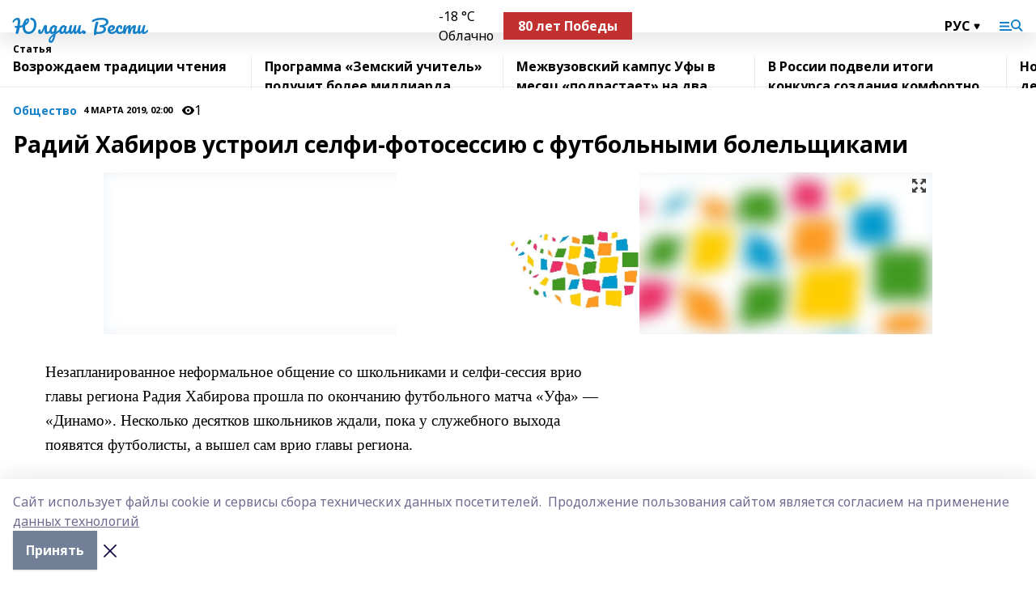

--- FILE ---
content_type: text/html; charset=utf-8
request_url: https://iuldash.ru/articles/obshchestvo/2019-03-04/radiy-habirov-ustroil-selfi-fotosessiyu-s-futbolnymi-bolelschikami-170289
body_size: 30001
content:
<!doctype html>
<html data-n-head-ssr lang="ru" data-n-head="%7B%22lang%22:%7B%22ssr%22:%22ru%22%7D%7D">
  <head >
    <title>Радий Хабиров устроил селфи-фотосессию с футбольными болельщиками</title><meta data-n-head="ssr" data-hid="google" name="google" content="notranslate"><meta data-n-head="ssr" data-hid="charset" charset="utf-8"><meta data-n-head="ssr" name="viewport" content="width=1300"><meta data-n-head="ssr" data-hid="og:url" property="og:url" content="https://iuldash.ru/articles/obshchestvo/2019-03-04/radiy-habirov-ustroil-selfi-fotosessiyu-s-futbolnymi-bolelschikami-170289"><meta data-n-head="ssr" data-hid="og:type" property="og:type" content="article"><meta data-n-head="ssr" name="yandex-verification" content="8fffa9b76352cbe1"><meta data-n-head="ssr" name="google-site-verification" content="O5B70C0TS2I9OA0OUAS50aTlbgpZNcQ2tOe3DzQNn3k"><meta data-n-head="ssr" data-hid="og:title" property="og:title" content="Радий Хабиров устроил селфи-фотосессию с футбольными болельщиками"><meta data-n-head="ssr" data-hid="og:description" property="og:description" content="Радий Хабиров устроил селфи-фотосессию с футбольными болельщиками"><meta data-n-head="ssr" data-hid="description" name="description" content="Радий Хабиров устроил селфи-фотосессию с футбольными болельщиками"><meta data-n-head="ssr" data-hid="og:image" property="og:image" content="https://iuldash.ru/attachments/384c7731fcbfbe0931380c7219c58017048b09b9/store/crop/0/0/1024/682/1024/682/0/b7d10e11ab9925f35efc68755aecbdddba46bee0db246e29600e4dd7449b/placeholder.png"><link data-n-head="ssr" rel="icon" href="null"><link data-n-head="ssr" rel="canonical" href="https://iuldash.ru/articles/obshchestvo/2019-03-04/radiy-habirov-ustroil-selfi-fotosessiyu-s-futbolnymi-bolelschikami-170289"><link data-n-head="ssr" rel="preconnect" href="https://fonts.googleapis.com"><link data-n-head="ssr" rel="stylesheet" href="/fonts/noto-sans/index.css"><link data-n-head="ssr" rel="stylesheet" href="https://fonts.googleapis.com/css2?family=Noto+Serif:wght@400;700&amp;display=swap"><link data-n-head="ssr" rel="stylesheet" href="https://fonts.googleapis.com/css2?family=Inter:wght@400;600;700;900&amp;display=swap"><link data-n-head="ssr" rel="stylesheet" href="https://fonts.googleapis.com/css2?family=Montserrat:wght@400;700&amp;display=swap"><link data-n-head="ssr" rel="stylesheet" href="https://fonts.googleapis.com/css2?family=Pacifico&amp;display=swap"><style data-n-head="ssr">:root { --active-color: #1480C7; }</style><script data-n-head="ssr" src="https://yastatic.net/pcode/adfox/loader.js" crossorigin="anonymous"></script><script data-n-head="ssr" src="https://vk.com/js/api/openapi.js" async></script><script data-n-head="ssr" src="https://widget.sparrow.ru/js/embed.js" async></script><script data-n-head="ssr" src="//web.webpushs.com/js/push/032dd0d69d06f50c3a2650b6ace18730_1.js" async></script><script data-n-head="ssr" src="https://yandex.ru/ads/system/header-bidding.js" async></script><script data-n-head="ssr" src="https://ads.digitalcaramel.com/js/bashinform.ru.js" type="text/javascript"></script><script data-n-head="ssr">window.yaContextCb = window.yaContextCb || []</script><script data-n-head="ssr" src="https://yandex.ru/ads/system/context.js" async></script><script data-n-head="ssr" type="application/ld+json">{
            "@context": "https://schema.org",
            "@type": "NewsArticle",
            "mainEntityOfPage": {
              "@type": "WebPage",
              "@id": "https://iuldash.ru/articles/obshchestvo/2019-03-04/radiy-habirov-ustroil-selfi-fotosessiyu-s-futbolnymi-bolelschikami-170289"
            },
            "headline" : "Радий Хабиров устроил селфи-фотосессию с футбольными болельщиками",
            "image": [
              "https://iuldash.ru/attachments/384c7731fcbfbe0931380c7219c58017048b09b9/store/crop/0/0/1024/682/1024/682/0/b7d10e11ab9925f35efc68755aecbdddba46bee0db246e29600e4dd7449b/placeholder.png"
            ],
            "datePublished": "2019-03-04T02:00:00.000+05:00",
            "author": [],
            "publisher": {
              "@type": "Organization",
              "name": "Юлдаш. Вести",
              "logo": {
                "@type": "ImageObject",
                "url": "null"
              }
            },
            "description": ""
          }</script><link rel="preload" href="/_nuxt/05b0bf6.js" as="script"><link rel="preload" href="/_nuxt/622ad3e.js" as="script"><link rel="preload" href="/_nuxt/95dcbeb.js" as="script"><link rel="preload" href="/_nuxt/b4f0b53.js" as="script"><link rel="preload" href="/_nuxt/a4b02bc.js" as="script"><link rel="preload" href="/_nuxt/1f4701a.js" as="script"><link rel="preload" href="/_nuxt/bb7a823.js" as="script"><link rel="preload" href="/_nuxt/61cd1ad.js" as="script"><link rel="preload" href="/_nuxt/3795d03.js" as="script"><link rel="preload" href="/_nuxt/9842943.js" as="script"><style data-vue-ssr-id="02097838:0 0211d3d2:0 7e56e4e3:0 78c231fa:0 2b202313:0 3ba5510c:0 7deb7420:0 7501b878:0 67a80222:0 01f9c408:0 f11faff8:0 01b9542b:0 74a8f3db:0 fd82e6f0:0 69552a97:0 2bc4b7f8:0 77d4baa4:0 6f94af7f:0 0a7c8cf7:0 67baf181:0 a473ccf0:0 3eb3f9ae:0 0684d134:0 7eba589d:0 44e53ad8:0 d15e8f64:0">.fade-enter,.fade-leave-to{opacity:0}.fade-enter-active,.fade-leave-active{transition:opacity .2s ease}.fade-up-enter-active,.fade-up-leave-active{transition:all .35s}.fade-up-enter,.fade-up-leave-to{opacity:0;transform:translateY(-20px)}.rubric-date{display:flex;align-items:flex-end;margin-bottom:1rem}.cm-rubric{font-weight:700;font-size:14px;margin-right:.5rem;color:var(--active-color)}.cm-date{font-size:11px;text-transform:uppercase;font-weight:700}.cm-story{font-weight:700;font-size:14px;margin-left:.5rem;margin-right:.5rem;color:var(--active-color)}.serif-text{font-family:Noto Serif,serif;line-height:1.65;font-size:17px}.bg-img{background-size:cover;background-position:50%;height:0;position:relative;background-color:#e2e2e2;padding-bottom:56%;>img{position:absolute;left:0;top:0;width:100%;height:100%;-o-object-fit:cover;object-fit:cover;-o-object-position:center;object-position:center}}.btn{--text-opacity:1;color:#fff;color:rgba(255,255,255,var(--text-opacity));text-align:center;padding-top:1.5rem;padding-bottom:1.5rem;font-weight:700;cursor:pointer;margin-top:2rem;border-radius:8px;font-size:20px;background:var(--active-color)}.checkbox{border-radius:.5rem;border-width:1px;margin-right:1.25rem;cursor:pointer;border-color:#e9e9eb;width:32px;height:32px}.checkbox.__active{background:var(--active-color) 50% no-repeat url([data-uri]);border-color:var(--active-color)}.h1{margin-top:1rem;margin-bottom:1.5rem;font-weight:700;line-height:1.07;font-size:32px}.all-matters{text-align:center;cursor:pointer;padding-top:1.5rem;padding-bottom:1.5rem;font-weight:700;margin-bottom:2rem;border-radius:8px;background:#f5f5f5;font-size:20px}.all-matters.__small{padding-top:.75rem;padding-bottom:.75rem;margin-top:1.5rem;font-size:14px;border-radius:4px}[data-desktop]{.rubric-date{margin-bottom:1.25rem}.h1{font-size:46px;margin-top:1.5rem;margin-bottom:1.5rem}section.cols{display:grid;margin-left:58px;grid-gap:16px;grid-template-columns:816px 42px 300px}section.list-cols{display:grid;grid-gap:40px;grid-template-columns:1fr 300px}.matter-grid{display:flex;flex-wrap:wrap;margin-right:-16px}.top-sticky{position:-webkit-sticky;position:sticky;top:48px}.top-sticky.local{top:56px}.top-sticky.ig{top:86px}.top-sticky-matter{position:-webkit-sticky;position:sticky;z-index:1;top:102px}.top-sticky-matter.local{top:110px}.top-sticky-matter.ig{top:140px}}.search-form{display:flex;border-bottom-width:1px;--border-opacity:1;border-color:#fff;border-color:rgba(255,255,255,var(--border-opacity));padding-bottom:.75rem;justify-content:space-between;align-items:center;--text-opacity:1;color:#fff;color:rgba(255,255,255,var(--text-opacity));.reset{cursor:pointer;opacity:.5;display:block}input{background-color:transparent;border-style:none;--text-opacity:1;color:#fff;color:rgba(255,255,255,var(--text-opacity));outline:2px solid transparent;outline-offset:2px;width:66.666667%;font-size:20px}input::-moz-placeholder{color:hsla(0,0%,100%,.18824)}input:-ms-input-placeholder{color:hsla(0,0%,100%,.18824)}input::placeholder{color:hsla(0,0%,100%,.18824)}}[data-desktop] .search-form{width:820px;button{border-radius:.25rem;font-weight:700;padding:.5rem 1.5rem;cursor:pointer;--text-opacity:1;color:#fff;color:rgba(255,255,255,var(--text-opacity));font-size:22px;background:var(--active-color)}input{font-size:28px}.reset{margin-right:2rem;margin-left:auto}}html.locked{overflow:hidden}html{body{letter-spacing:-.03em;font-family:Noto Sans,sans-serif;line-height:1.19;font-size:14px}ol,ul{margin-left:2rem;margin-bottom:1rem;li{margin-bottom:.5rem}}ol{list-style-type:decimal}ul{list-style-type:disc}a{cursor:pointer;color:inherit}iframe,img,object,video{max-width:100%}}.container{padding-left:16px;padding-right:16px}[data-desktop]{min-width:1250px;.container{margin-left:auto;margin-right:auto;padding-left:0;padding-right:0;width:1250px}}
/*! normalize.css v8.0.1 | MIT License | github.com/necolas/normalize.css */html{line-height:1.15;-webkit-text-size-adjust:100%}body{margin:0}main{display:block}h1{font-size:2em;margin:.67em 0}hr{box-sizing:content-box;height:0;overflow:visible}pre{font-family:monospace,monospace;font-size:1em}a{background-color:transparent}abbr[title]{border-bottom:none;text-decoration:underline;-webkit-text-decoration:underline dotted;text-decoration:underline dotted}b,strong{font-weight:bolder}code,kbd,samp{font-family:monospace,monospace;font-size:1em}small{font-size:80%}sub,sup{font-size:75%;line-height:0;position:relative;vertical-align:baseline}sub{bottom:-.25em}sup{top:-.5em}img{border-style:none}button,input,optgroup,select,textarea{font-family:inherit;font-size:100%;line-height:1.15;margin:0}button,input{overflow:visible}button,select{text-transform:none}[type=button],[type=reset],[type=submit],button{-webkit-appearance:button}[type=button]::-moz-focus-inner,[type=reset]::-moz-focus-inner,[type=submit]::-moz-focus-inner,button::-moz-focus-inner{border-style:none;padding:0}[type=button]:-moz-focusring,[type=reset]:-moz-focusring,[type=submit]:-moz-focusring,button:-moz-focusring{outline:1px dotted ButtonText}fieldset{padding:.35em .75em .625em}legend{box-sizing:border-box;color:inherit;display:table;max-width:100%;padding:0;white-space:normal}progress{vertical-align:baseline}textarea{overflow:auto}[type=checkbox],[type=radio]{box-sizing:border-box;padding:0}[type=number]::-webkit-inner-spin-button,[type=number]::-webkit-outer-spin-button{height:auto}[type=search]{-webkit-appearance:textfield;outline-offset:-2px}[type=search]::-webkit-search-decoration{-webkit-appearance:none}::-webkit-file-upload-button{-webkit-appearance:button;font:inherit}details{display:block}summary{display:list-item}[hidden],template{display:none}blockquote,dd,dl,figure,h1,h2,h3,h4,h5,h6,hr,p,pre{margin:0}button{background-color:transparent;background-image:none}button:focus{outline:1px dotted;outline:5px auto -webkit-focus-ring-color}fieldset,ol,ul{margin:0;padding:0}ol,ul{list-style:none}html{font-family:Noto Sans,sans-serif;line-height:1.5}*,:after,:before{box-sizing:border-box;border:0 solid #e2e8f0}hr{border-top-width:1px}img{border-style:solid}textarea{resize:vertical}input::-moz-placeholder,textarea::-moz-placeholder{color:#a0aec0}input:-ms-input-placeholder,textarea:-ms-input-placeholder{color:#a0aec0}input::placeholder,textarea::placeholder{color:#a0aec0}[role=button],button{cursor:pointer}table{border-collapse:collapse}h1,h2,h3,h4,h5,h6{font-size:inherit;font-weight:inherit}a{color:inherit;text-decoration:inherit}button,input,optgroup,select,textarea{padding:0;line-height:inherit;color:inherit}code,kbd,pre,samp{font-family:Menlo,Monaco,Consolas,"Liberation Mono","Courier New",monospace}audio,canvas,embed,iframe,img,object,svg,video{display:block;vertical-align:middle}img,video{max-width:100%;height:auto}.appearance-none{-webkit-appearance:none;-moz-appearance:none;appearance:none}.bg-transparent{background-color:transparent}.bg-black{--bg-opacity:1;background-color:#000;background-color:rgba(0,0,0,var(--bg-opacity))}.bg-white{--bg-opacity:1;background-color:#fff;background-color:rgba(255,255,255,var(--bg-opacity))}.bg-gray-200{--bg-opacity:1;background-color:#edf2f7;background-color:rgba(237,242,247,var(--bg-opacity))}.bg-center{background-position:50%}.bg-top{background-position:top}.bg-no-repeat{background-repeat:no-repeat}.bg-cover{background-size:cover}.bg-contain{background-size:contain}.border-collapse{border-collapse:collapse}.border-black{--border-opacity:1;border-color:#000;border-color:rgba(0,0,0,var(--border-opacity))}.border-blue-400{--border-opacity:1;border-color:#63b3ed;border-color:rgba(99,179,237,var(--border-opacity))}.rounded{border-radius:.25rem}.rounded-lg{border-radius:.5rem}.rounded-full{border-radius:9999px}.border-none{border-style:none}.border-2{border-width:2px}.border-4{border-width:4px}.border{border-width:1px}.border-t-0{border-top-width:0}.border-t{border-top-width:1px}.border-b{border-bottom-width:1px}.cursor-pointer{cursor:pointer}.block{display:block}.inline-block{display:inline-block}.flex{display:flex}.table{display:table}.grid{display:grid}.hidden{display:none}.flex-col{flex-direction:column}.flex-wrap{flex-wrap:wrap}.flex-no-wrap{flex-wrap:nowrap}.items-center{align-items:center}.justify-center{justify-content:center}.justify-between{justify-content:space-between}.flex-grow-0{flex-grow:0}.flex-shrink-0{flex-shrink:0}.order-first{order:-9999}.order-last{order:9999}.font-sans{font-family:Noto Sans,sans-serif}.font-serif{font-family:Noto Serif,serif}.font-medium{font-weight:500}.font-semibold{font-weight:600}.font-bold{font-weight:700}.h-6{height:1.5rem}.h-12{height:3rem}.h-auto{height:auto}.h-full{height:100%}.text-xs{font-size:11px}.text-sm{font-size:12px}.text-base{font-size:14px}.text-lg{font-size:16px}.text-xl{font-size:18px}.text-2xl{font-size:21px}.text-3xl{font-size:30px}.text-4xl{font-size:46px}.leading-6{line-height:1.5rem}.leading-none{line-height:1}.leading-tight{line-height:1.07}.leading-snug{line-height:1.125}.m-0{margin:0}.my-0{margin-top:0;margin-bottom:0}.mx-0{margin-left:0;margin-right:0}.mx-1{margin-left:.25rem;margin-right:.25rem}.mx-2{margin-left:.5rem;margin-right:.5rem}.my-4{margin-top:1rem;margin-bottom:1rem}.mx-4{margin-left:1rem;margin-right:1rem}.my-5{margin-top:1.25rem;margin-bottom:1.25rem}.mx-5{margin-left:1.25rem;margin-right:1.25rem}.my-6{margin-top:1.5rem;margin-bottom:1.5rem}.my-8{margin-top:2rem;margin-bottom:2rem}.mx-auto{margin-left:auto;margin-right:auto}.-mx-3{margin-left:-.75rem;margin-right:-.75rem}.-my-4{margin-top:-1rem;margin-bottom:-1rem}.mt-0{margin-top:0}.mr-0{margin-right:0}.mb-0{margin-bottom:0}.ml-0{margin-left:0}.mt-1{margin-top:.25rem}.mr-1{margin-right:.25rem}.mb-1{margin-bottom:.25rem}.ml-1{margin-left:.25rem}.mt-2{margin-top:.5rem}.mr-2{margin-right:.5rem}.mb-2{margin-bottom:.5rem}.ml-2{margin-left:.5rem}.mt-3{margin-top:.75rem}.mr-3{margin-right:.75rem}.mb-3{margin-bottom:.75rem}.mt-4{margin-top:1rem}.mr-4{margin-right:1rem}.mb-4{margin-bottom:1rem}.ml-4{margin-left:1rem}.mt-5{margin-top:1.25rem}.mr-5{margin-right:1.25rem}.mb-5{margin-bottom:1.25rem}.mt-6{margin-top:1.5rem}.mr-6{margin-right:1.5rem}.mb-6{margin-bottom:1.5rem}.mt-8{margin-top:2rem}.mr-8{margin-right:2rem}.mb-8{margin-bottom:2rem}.ml-8{margin-left:2rem}.mt-10{margin-top:2.5rem}.ml-10{margin-left:2.5rem}.mt-12{margin-top:3rem}.mb-12{margin-bottom:3rem}.mt-16{margin-top:4rem}.mb-16{margin-bottom:4rem}.mr-20{margin-right:5rem}.mr-auto{margin-right:auto}.ml-auto{margin-left:auto}.-mt-2{margin-top:-.5rem}.max-w-none{max-width:none}.max-w-full{max-width:100%}.object-contain{-o-object-fit:contain;object-fit:contain}.object-cover{-o-object-fit:cover;object-fit:cover}.object-center{-o-object-position:center;object-position:center}.opacity-0{opacity:0}.opacity-50{opacity:.5}.outline-none{outline:2px solid transparent;outline-offset:2px}.overflow-auto{overflow:auto}.overflow-hidden{overflow:hidden}.overflow-visible{overflow:visible}.p-0{padding:0}.p-2{padding:.5rem}.p-3{padding:.75rem}.p-4{padding:1rem}.p-8{padding:2rem}.px-0{padding-left:0;padding-right:0}.py-1{padding-top:.25rem;padding-bottom:.25rem}.px-1{padding-left:.25rem;padding-right:.25rem}.py-2{padding-top:.5rem;padding-bottom:.5rem}.px-2{padding-left:.5rem;padding-right:.5rem}.py-3{padding-top:.75rem;padding-bottom:.75rem}.px-3{padding-left:.75rem;padding-right:.75rem}.py-4{padding-top:1rem;padding-bottom:1rem}.px-4{padding-left:1rem;padding-right:1rem}.px-5{padding-left:1.25rem;padding-right:1.25rem}.px-6{padding-left:1.5rem;padding-right:1.5rem}.py-8{padding-top:2rem;padding-bottom:2rem}.py-10{padding-top:2.5rem;padding-bottom:2.5rem}.pt-0{padding-top:0}.pr-0{padding-right:0}.pb-0{padding-bottom:0}.pt-1{padding-top:.25rem}.pt-2{padding-top:.5rem}.pb-2{padding-bottom:.5rem}.pl-2{padding-left:.5rem}.pt-3{padding-top:.75rem}.pb-3{padding-bottom:.75rem}.pt-4{padding-top:1rem}.pr-4{padding-right:1rem}.pb-4{padding-bottom:1rem}.pl-4{padding-left:1rem}.pt-5{padding-top:1.25rem}.pr-5{padding-right:1.25rem}.pb-5{padding-bottom:1.25rem}.pl-5{padding-left:1.25rem}.pt-6{padding-top:1.5rem}.pb-6{padding-bottom:1.5rem}.pl-6{padding-left:1.5rem}.pt-8{padding-top:2rem}.pb-8{padding-bottom:2rem}.pr-10{padding-right:2.5rem}.pb-12{padding-bottom:3rem}.pl-12{padding-left:3rem}.pb-16{padding-bottom:4rem}.pointer-events-none{pointer-events:none}.fixed{position:fixed}.absolute{position:absolute}.relative{position:relative}.sticky{position:-webkit-sticky;position:sticky}.top-0{top:0}.right-0{right:0}.bottom-0{bottom:0}.left-0{left:0}.left-auto{left:auto}.shadow{box-shadow:0 1px 3px 0 rgba(0,0,0,.1),0 1px 2px 0 rgba(0,0,0,.06)}.shadow-none{box-shadow:none}.text-center{text-align:center}.text-right{text-align:right}.text-transparent{color:transparent}.text-black{--text-opacity:1;color:#000;color:rgba(0,0,0,var(--text-opacity))}.text-white{--text-opacity:1;color:#fff;color:rgba(255,255,255,var(--text-opacity))}.text-gray-600{--text-opacity:1;color:#718096;color:rgba(113,128,150,var(--text-opacity))}.text-gray-700{--text-opacity:1;color:#4a5568;color:rgba(74,85,104,var(--text-opacity))}.uppercase{text-transform:uppercase}.underline{text-decoration:underline}.tracking-tight{letter-spacing:-.05em}.select-none{-webkit-user-select:none;-moz-user-select:none;-ms-user-select:none;user-select:none}.select-all{-webkit-user-select:all;-moz-user-select:all;-ms-user-select:all;user-select:all}.visible{visibility:visible}.invisible{visibility:hidden}.whitespace-no-wrap{white-space:nowrap}.w-auto{width:auto}.w-1\/3{width:33.333333%}.w-full{width:100%}.z-20{z-index:20}.z-50{z-index:50}.gap-1{grid-gap:.25rem;gap:.25rem}.gap-2{grid-gap:.5rem;gap:.5rem}.gap-3{grid-gap:.75rem;gap:.75rem}.gap-4{grid-gap:1rem;gap:1rem}.gap-5{grid-gap:1.25rem;gap:1.25rem}.gap-6{grid-gap:1.5rem;gap:1.5rem}.gap-8{grid-gap:2rem;gap:2rem}.gap-10{grid-gap:2.5rem;gap:2.5rem}.grid-cols-1{grid-template-columns:repeat(1,minmax(0,1fr))}.grid-cols-2{grid-template-columns:repeat(2,minmax(0,1fr))}.grid-cols-3{grid-template-columns:repeat(3,minmax(0,1fr))}.grid-cols-4{grid-template-columns:repeat(4,minmax(0,1fr))}.grid-cols-5{grid-template-columns:repeat(5,minmax(0,1fr))}.transform{--transform-translate-x:0;--transform-translate-y:0;--transform-rotate:0;--transform-skew-x:0;--transform-skew-y:0;--transform-scale-x:1;--transform-scale-y:1;transform:translateX(var(--transform-translate-x)) translateY(var(--transform-translate-y)) rotate(var(--transform-rotate)) skewX(var(--transform-skew-x)) skewY(var(--transform-skew-y)) scaleX(var(--transform-scale-x)) scaleY(var(--transform-scale-y))}.transition-all{transition-property:all}.transition{transition-property:background-color,border-color,color,fill,stroke,opacity,box-shadow,transform}@-webkit-keyframes spin{to{transform:rotate(1turn)}}@keyframes spin{to{transform:rotate(1turn)}}@-webkit-keyframes ping{75%,to{transform:scale(2);opacity:0}}@keyframes ping{75%,to{transform:scale(2);opacity:0}}@-webkit-keyframes pulse{50%{opacity:.5}}@keyframes pulse{50%{opacity:.5}}@-webkit-keyframes bounce{0%,to{transform:translateY(-25%);-webkit-animation-timing-function:cubic-bezier(.8,0,1,1);animation-timing-function:cubic-bezier(.8,0,1,1)}50%{transform:none;-webkit-animation-timing-function:cubic-bezier(0,0,.2,1);animation-timing-function:cubic-bezier(0,0,.2,1)}}@keyframes bounce{0%,to{transform:translateY(-25%);-webkit-animation-timing-function:cubic-bezier(.8,0,1,1);animation-timing-function:cubic-bezier(.8,0,1,1)}50%{transform:none;-webkit-animation-timing-function:cubic-bezier(0,0,.2,1);animation-timing-function:cubic-bezier(0,0,.2,1)}}
.nuxt-progress{position:fixed;top:0;left:0;right:0;height:2px;width:0;opacity:1;transition:width .1s,opacity .4s;background-color:var(--active-color);z-index:999999}.nuxt-progress.nuxt-progress-notransition{transition:none}.nuxt-progress-failed{background-color:red}
.page_1iNBq{position:relative;min-height:65vh}[data-desktop]{.topBanner_Im5IM{margin-left:auto;margin-right:auto;width:1256px}}
.bnr_2VvRX{margin-left:auto;margin-right:auto;width:300px}.bnr_2VvRX:not(:empty){margin-bottom:1rem}.bnrContainer_1ho9N.mb-0 .bnr_2VvRX{margin-bottom:0}[data-desktop]{.bnr_2VvRX{width:auto;margin-left:0;margin-right:0}}
.topline-container[data-v-7682f57c]{position:-webkit-sticky;position:sticky;top:0;z-index:10}.bottom-menu[data-v-7682f57c]{--bg-opacity:1;background-color:#fff;background-color:rgba(255,255,255,var(--bg-opacity));height:45px;box-shadow:0 15px 20px rgba(0,0,0,.08)}.bottom-menu.__dark[data-v-7682f57c]{--bg-opacity:1;background-color:#000;background-color:rgba(0,0,0,var(--bg-opacity));.bottom-menu-link{--text-opacity:1;color:#fff;color:rgba(255,255,255,var(--text-opacity))}.bottom-menu-link:hover{color:var(--active-color)}}.bottom-menu-links[data-v-7682f57c]{display:flex;overflow:auto;grid-gap:1rem;gap:1rem;padding-top:1rem;padding-bottom:1rem;scrollbar-width:none}.bottom-menu-links[data-v-7682f57c]::-webkit-scrollbar{display:none}.bottom-menu-link[data-v-7682f57c]{white-space:nowrap;font-weight:700}.bottom-menu-link[data-v-7682f57c]:hover{color:var(--active-color)}
.topline_KUXuM{--bg-opacity:1;background-color:#fff;background-color:rgba(255,255,255,var(--bg-opacity));padding-top:.5rem;padding-bottom:.5rem;position:relative;box-shadow:0 15px 20px rgba(0,0,0,.08);height:40px;z-index:1}.topline_KUXuM.__dark_3HDH5{--bg-opacity:1;background-color:#000;background-color:rgba(0,0,0,var(--bg-opacity))}[data-desktop]{.topline_KUXuM{height:50px}}
.container_3LUUG{display:flex;align-items:center;justify-content:space-between}.container_3LUUG.__dark_AMgBk{.logo_1geVj{--text-opacity:1;color:#fff;color:rgba(255,255,255,var(--text-opacity))}.menu-trigger_2_P72{--bg-opacity:1;background-color:#fff;background-color:rgba(255,255,255,var(--bg-opacity))}.lang_107ai,.topline-item_1BCyx{--text-opacity:1;color:#fff;color:rgba(255,255,255,var(--text-opacity))}.lang_107ai{background-image:url([data-uri])}}.lang_107ai{margin-left:auto;margin-right:1.25rem;padding-right:1rem;padding-left:.5rem;cursor:pointer;display:flex;align-items:center;font-weight:700;-webkit-appearance:none;-moz-appearance:none;appearance:none;outline:2px solid transparent;outline-offset:2px;text-transform:uppercase;background:no-repeat url([data-uri]) calc(100% - 3px) 50%}.logo-img_9ttWw{max-height:30px}.logo-text_Gwlnp{white-space:nowrap;font-family:Pacifico,serif;font-size:24px;line-height:.9;color:var(--active-color)}.menu-trigger_2_P72{cursor:pointer;width:30px;height:24px;background:var(--active-color);-webkit-mask:no-repeat url(/_nuxt/img/menu.cffb7c4.svg) center;mask:no-repeat url(/_nuxt/img/menu.cffb7c4.svg) center}.menu-trigger_2_P72.__cross_3NUSb{-webkit-mask-image:url([data-uri]);mask-image:url([data-uri])}.topline-item_1BCyx{font-weight:700;line-height:1;margin-right:16px}.topline-item_1BCyx,.topline-item_1BCyx.blue_1SDgs,.topline-item_1BCyx.red_1EmKm{--text-opacity:1;color:#fff;color:rgba(255,255,255,var(--text-opacity))}.topline-item_1BCyx.blue_1SDgs,.topline-item_1BCyx.red_1EmKm{padding:9px 18px;background:#8bb1d4}.topline-item_1BCyx.red_1EmKm{background:#c23030}.topline-item_1BCyx.default_3xuLv{font-size:12px;color:var(--active-color);max-width:100px}[data-desktop]{.logo-img_9ttWw{max-height:40px}.logo-text_Gwlnp{position:relative;top:-3px;font-size:36px}.slogan-desktop_2LraR{font-size:11px;margin-left:2.5rem;font-weight:700;text-transform:uppercase;color:#5e6a70}.lang_107ai{margin-left:0}}
.weather[data-v-f75b9a02]{display:flex;align-items:center;.icon{border-radius:9999px;margin-right:.5rem;background:var(--active-color) no-repeat 50%/11px;width:18px;height:18px}.clear{background-image:url(/_nuxt/img/clear.504a39c.svg)}.clouds{background-image:url(/_nuxt/img/clouds.35bb1b1.svg)}.few_clouds{background-image:url(/_nuxt/img/few_clouds.849e8ce.svg)}.rain{background-image:url(/_nuxt/img/rain.fa221cc.svg)}.snow{background-image:url(/_nuxt/img/snow.3971728.svg)}.thunderstorm_w_rain{background-image:url(/_nuxt/img/thunderstorm_w_rain.f4f5bf2.svg)}.thunderstorm{background-image:url(/_nuxt/img/thunderstorm.bbf00c1.svg)}.text{font-size:12px;font-weight:700;line-height:1;color:rgba(0,0,0,.9)}}.__dark.weather .text[data-v-f75b9a02]{--text-opacity:1;color:#fff;color:rgba(255,255,255,var(--text-opacity))}
.block_35WEi{position:-webkit-sticky;position:sticky;left:0;width:100%;padding-top:.75rem;padding-bottom:.75rem;--bg-opacity:1;background-color:#fff;background-color:rgba(255,255,255,var(--bg-opacity));--text-opacity:1;color:#000;color:rgba(0,0,0,var(--text-opacity));height:68px;z-index:8;border-bottom:1px solid rgba(0,0,0,.08235)}.block_35WEi.invisible_3bwn4{visibility:hidden}.block_35WEi.local_2u9p8,.block_35WEi.local_ext_2mSQw{top:40px}.block_35WEi.local_2u9p8.has_bottom_items_u0rcZ,.block_35WEi.local_ext_2mSQw.has_bottom_items_u0rcZ{top:85px}.block_35WEi.ig_3ld7e{top:50px}.block_35WEi.ig_3ld7e.has_bottom_items_u0rcZ{top:95px}.block_35WEi.bi_3BhQ1,.block_35WEi.bi_ext_1Yp6j{top:49px}.block_35WEi.bi_3BhQ1.has_bottom_items_u0rcZ,.block_35WEi.bi_ext_1Yp6j.has_bottom_items_u0rcZ{top:94px}.block_35WEi.red_wPGsU{background:#fdf3f3;.blockTitle_1BF2P{color:#d65a47}}.block_35WEi.blue_2AJX7{background:#e6ecf2;.blockTitle_1BF2P{color:#8bb1d4}}.block_35WEi{.loading_1RKbb{height:1.5rem;margin:0 auto}}.blockTitle_1BF2P{font-weight:700;font-size:12px;margin-bottom:.25rem;display:inline-block;overflow:hidden;max-height:1.2em;display:-webkit-box;-webkit-line-clamp:1;-webkit-box-orient:vertical;text-overflow:ellipsis}.items_2XU71{display:flex;overflow:auto;margin-left:-16px;margin-right:-16px;padding-left:16px;padding-right:16px}.items_2XU71::-webkit-scrollbar{display:none}.item_KFfAv{flex-shrink:0;flex-grow:0;padding-right:1rem;margin-right:1rem;font-weight:700;overflow:hidden;width:295px;max-height:2.4em;border-right:1px solid rgba(0,0,0,.08235);display:-webkit-box;-webkit-line-clamp:2;-webkit-box-orient:vertical;text-overflow:ellipsis}.item_KFfAv:hover{opacity:.75}[data-desktop]{.block_35WEi{height:54px}.block_35WEi.local_2u9p8,.block_35WEi.local_ext_2mSQw{top:50px}.block_35WEi.local_2u9p8.has_bottom_items_u0rcZ,.block_35WEi.local_ext_2mSQw.has_bottom_items_u0rcZ{top:95px}.block_35WEi.ig_3ld7e{top:80px}.block_35WEi.ig_3ld7e.has_bottom_items_u0rcZ{top:125px}.block_35WEi.bi_3BhQ1,.block_35WEi.bi_ext_1Yp6j{top:42px}.block_35WEi.bi_3BhQ1.has_bottom_items_u0rcZ,.block_35WEi.bi_ext_1Yp6j.has_bottom_items_u0rcZ{top:87px}.block_35WEi.image_3yONs{.prev_1cQoq{background-image:url([data-uri])}.next_827zB{background-image:url([data-uri])}}.wrapper_TrcU4{display:grid;grid-template-columns:240px calc(100% - 320px)}.next_827zB,.prev_1cQoq{position:absolute;cursor:pointer;width:24px;height:24px;top:4px;left:210px;background:url([data-uri])}.next_827zB{left:auto;right:15px;background:url([data-uri])}.blockTitle_1BF2P{font-size:18px;padding-right:2.5rem;margin-right:0;max-height:2.4em;-webkit-line-clamp:2}.items_2XU71{margin-left:0;padding-left:0;-ms-scroll-snap-type:x mandatory;scroll-snap-type:x mandatory;scroll-behavior:smooth;scrollbar-width:none}.item_KFfAv,.items_2XU71{margin-right:0;padding-right:0}.item_KFfAv{padding-left:1.25rem;scroll-snap-align:start;width:310px;border-left:1px solid rgba(0,0,0,.08235);border-right:none}}
@-webkit-keyframes rotate-data-v-8cdd8c10{0%{transform:rotate(0)}to{transform:rotate(1turn)}}@keyframes rotate-data-v-8cdd8c10{0%{transform:rotate(0)}to{transform:rotate(1turn)}}.component[data-v-8cdd8c10]{height:3rem;margin-top:1.5rem;margin-bottom:1.5rem;display:flex;justify-content:center;align-items:center;span{height:100%;width:4rem;background:no-repeat url(/_nuxt/img/loading.dd38236.svg) 50%/contain;-webkit-animation:rotate-data-v-8cdd8c10 .8s infinite;animation:rotate-data-v-8cdd8c10 .8s infinite}}
.promo_ZrQsB{text-align:center;display:block;--text-opacity:1;color:#fff;color:rgba(255,255,255,var(--text-opacity));font-weight:500;font-size:16px;line-height:1;position:relative;z-index:1;background:#d65a47;padding:6px 20px}[data-desktop]{.promo_ZrQsB{margin-left:auto;margin-right:auto;font-size:18px;padding:12px 40px}}
.feedTriggerMobile_1uP3h{text-align:center;width:100%;left:0;bottom:0;padding:1rem;color:#000;color:rgba(0,0,0,var(--text-opacity));background:#e7e7e7;filter:drop-shadow(0 -10px 30px rgba(0,0,0,.4))}.feedTriggerMobile_1uP3h,[data-desktop] .feedTriggerDesktop_eR1zC{position:fixed;font-weight:700;--text-opacity:1;z-index:8}[data-desktop] .feedTriggerDesktop_eR1zC{color:#fff;color:rgba(255,255,255,var(--text-opacity));cursor:pointer;padding:1rem 1rem 1rem 1.5rem;display:flex;align-items:center;justify-content:space-between;width:auto;font-size:28px;right:20px;bottom:20px;line-height:.85;background:var(--active-color);.new_36fkO{--bg-opacity:1;background-color:#fff;background-color:rgba(255,255,255,var(--bg-opacity));font-size:18px;padding:.25rem .5rem;margin-left:1rem;color:var(--active-color)}}
.noindex_1PbKm{display:block}.rubricDate_XPC5P{display:flex;margin-bottom:1rem;align-items:center;flex-wrap:wrap;grid-row-gap:.5rem;row-gap:.5rem}[data-desktop]{.rubricDate_XPC5P{margin-left:58px}.noindex_1PbKm,.pollContainer_25rgc{margin-left:40px}.noindex_1PbKm{width:700px}}
.h1_fQcc_{margin-top:0;margin-bottom:1rem;font-size:28px}.bigLead_37UJd{margin-bottom:1.25rem;font-size:20px}[data-desktop]{.h1_fQcc_{margin-bottom:1.25rem;margin-top:0;font-size:40px}.bigLead_37UJd{font-size:21px;margin-bottom:2rem}.smallLead_3mYo6{font-size:21px;font-weight:500}.leadImg_n0Xok{display:grid;grid-gap:2rem;gap:2rem;margin-bottom:2rem;grid-template-columns:repeat(2,minmax(0,1fr));margin-left:40px;width:700px}}
.partner[data-v-73e20f19]{margin-top:1rem;margin-bottom:1rem;color:rgba(0,0,0,.31373)}
.blurImgContainer_3_532{position:relative;overflow:hidden;--bg-opacity:1;background-color:#edf2f7;background-color:rgba(237,242,247,var(--bg-opacity));background-position:50%;background-repeat:no-repeat;display:flex;align-items:center;justify-content:center;aspect-ratio:16/9;background-image:url(/img/loading.svg)}.blurImgBlur_2fI8T{background-position:50%;background-size:cover;filter:blur(10px)}.blurImgBlur_2fI8T,.blurImgImg_ZaMSE{position:absolute;left:0;top:0;width:100%;height:100%}.blurImgImg_ZaMSE{-o-object-fit:contain;object-fit:contain;-o-object-position:center;object-position:center}.play_hPlPQ{background-size:contain;background-position:50%;background-repeat:no-repeat;position:relative;z-index:1;width:18%;min-width:30px;max-width:80px;aspect-ratio:1/1;background-image:url([data-uri])}[data-desktop]{.play_hPlPQ{min-width:35px}}
.fs-icon[data-v-2dcb0dcc]{position:absolute;cursor:pointer;right:0;top:0;transition-property:background-color,border-color,color,fill,stroke,opacity,box-shadow,transform;transition-duration:.3s;width:25px;height:25px;background:url(/_nuxt/img/fs.32f317e.svg) 0 100% no-repeat}
.photoText_slx0c{padding-top:.25rem;font-family:Noto Serif,serif;font-size:13px;a{color:var(--active-color)}}.author_1ZcJr{color:rgba(0,0,0,.50196);span{margin-right:.25rem}}[data-desktop]{.photoText_slx0c{padding-top:.75rem;font-size:12px;line-height:1}.author_1ZcJr{font-size:11px}}.photoText_slx0c.textWhite_m9vxt{--text-opacity:1;color:#fff;color:rgba(255,255,255,var(--text-opacity));.author_1ZcJr{--text-opacity:1;color:#fff;color:rgba(255,255,255,var(--text-opacity))}}
.block_1h4f8{margin-bottom:1.5rem}[data-desktop] .block_1h4f8{margin-bottom:2rem}
.paragraph[data-v-7a4bd814]{a{color:var(--active-color)}p{margin-bottom:1.5rem}ol,ul{margin-left:2rem;margin-bottom:1rem;li{margin-bottom:.5rem}}ol{list-style-type:decimal}ul{list-style-type:disc}.question{font-weight:700;font-size:21px;line-height:1.43}.answer:before,.question:before{content:"— "}h2,h3,h4{font-weight:700;margin-bottom:1.5rem;line-height:1.07;font-family:Noto Sans,sans-serif}h2{font-size:30px}h3{font-size:21px}h4{font-size:18px}blockquote{padding-top:1rem;padding-bottom:1rem;margin-bottom:1rem;font-weight:700;font-family:Noto Sans,sans-serif;border-top:6px solid var(--active-color);border-bottom:6px solid var(--active-color);font-size:19px;line-height:1.15}.table-wrapper{overflow:auto}table{border-collapse:collapse;margin-top:1rem;margin-bottom:1rem;min-width:100%;td{padding:.75rem .5rem;border-width:1px}p{margin:0}}}
.readus_3o8ag{margin-bottom:1.5rem;font-weight:700;font-size:16px}.subscribeButton_2yILe{font-weight:700;--text-opacity:1;color:#fff;color:rgba(255,255,255,var(--text-opacity));text-align:center;letter-spacing:-.05em;background:var(--active-color);padding:0 8px 3px;border-radius:11px;font-size:15px;width:140px}.rTitle_ae5sX{margin-bottom:1rem;font-family:Noto Sans,sans-serif;font-weight:700;color:#202022;font-size:20px;font-style:normal;line-height:normal}.items_1vOtx{display:flex;flex-wrap:wrap;grid-gap:.75rem;gap:.75rem;max-width:360px}.items_1vOtx.regional_OHiaP{.socialIcon_1xwkP{width:calc(33% - 10px)}.socialIcon_1xwkP:first-child,.socialIcon_1xwkP:nth-child(2){width:calc(50% - 10px)}}.socialIcon_1xwkP{margin-bottom:.5rem;background-size:contain;background-repeat:no-repeat;flex-shrink:0;width:calc(50% - 10px);background-position:0;height:30px}.vkIcon_1J2rG{background-image:url(/_nuxt/img/vk.07bf3d5.svg)}.vkShortIcon_1XRTC{background-image:url(/_nuxt/img/vk-short.1e19426.svg)}.tgIcon_3Y6iI{background-image:url(/_nuxt/img/tg.bfb93b5.svg)}.zenIcon_1Vpt0{background-image:url(/_nuxt/img/zen.1c41c49.svg)}.okIcon_3Q4dv{background-image:url(/_nuxt/img/ok.de8d66c.svg)}.okShortIcon_12fSg{background-image:url(/_nuxt/img/ok-short.e0e3723.svg)}.maxIcon_3MreL{background-image:url(/_nuxt/img/max.da7c1ef.png)}[data-desktop]{.readus_3o8ag{margin-left:2.5rem}.items_1vOtx{flex-wrap:nowrap;max-width:none;align-items:center}.subscribeButton_2yILe{text-align:center;font-weight:700;width:auto;padding:4px 7px 7px;font-size:25px}.socialIcon_1xwkP{height:45px}.vkIcon_1J2rG{width:197px!important}.vkShortIcon_1XRTC{width:90px!important}.tgIcon_3Y6iI{width:160px!important}.zenIcon_1Vpt0{width:110px!important}.okIcon_3Q4dv{width:256px!important}.okShortIcon_12fSg{width:90px!important}.maxIcon_3MreL{width:110px!important}}
.socials_3qx1G{margin-bottom:1.5rem}.socials_3qx1G.__black a{--border-opacity:1;border-color:#000;border-color:rgba(0,0,0,var(--border-opacity))}.socials_3qx1G.__border-white_1pZ66 .items_JTU4t a{--border-opacity:1;border-color:#fff;border-color:rgba(255,255,255,var(--border-opacity))}.socials_3qx1G{a{display:block;background-position:50%;background-repeat:no-repeat;cursor:pointer;width:20%;border:.5px solid #e2e2e2;border-right-width:0;height:42px}a:last-child{border-right-width:1px}}.items_JTU4t{display:flex}.vk_3jS8H{background-image:url(/_nuxt/img/vk.a3fc87d.svg)}.ok_3Znis{background-image:url(/_nuxt/img/ok.480e53f.svg)}.wa_32a2a{background-image:url(/_nuxt/img/wa.f2f254d.svg)}.tg_1vndD{background-image:url([data-uri])}.print_3gkIT{background-image:url(/_nuxt/img/print.f5ef7f3.svg)}.max_sqBYC{background-image:url([data-uri])}[data-desktop]{.socials_3qx1G{margin-bottom:0;width:42px}.socials_3qx1G.__sticky{position:-webkit-sticky;position:sticky;top:102px}.socials_3qx1G.__sticky.local_3XMUZ{top:110px}.socials_3qx1G.__sticky.ig_zkzMn{top:140px}.socials_3qx1G{a{width:auto;border-width:1px;border-bottom-width:0}a:last-child{border-bottom-width:1px}}.items_JTU4t{display:block}}.socials_3qx1G.__dark_1QzU6{a{border-color:#373737}.vk_3jS8H{background-image:url(/_nuxt/img/vk-white.dc41d20.svg)}.ok_3Znis{background-image:url(/_nuxt/img/ok-white.c2036d3.svg)}.wa_32a2a{background-image:url(/_nuxt/img/wa-white.e567518.svg)}.tg_1vndD{background-image:url([data-uri])}.print_3gkIT{background-image:url(/_nuxt/img/print-white.f6fd3d9.svg)}.max_sqBYC{background-image:url([data-uri])}}
.blockTitle_2XRiy{margin-bottom:.75rem;font-weight:700;font-size:28px}.itemsContainer_3JjHp{overflow:auto;margin-right:-1rem}.items_Kf7PA{width:770px;display:flex;overflow:auto}.teaserItem_ZVyTH{padding:.75rem;background:#f2f2f4;width:240px;margin-right:16px;.img_3lUmb{margin-bottom:.5rem}.title_3KNuK{line-height:1.07;font-size:18px;font-weight:700}}.teaserItem_ZVyTH:hover .title_3KNuK{color:var(--active-color)}[data-desktop]{.blockTitle_2XRiy{font-size:30px}.itemsContainer_3JjHp{margin-right:0;overflow:visible}.items_Kf7PA{display:grid;grid-template-columns:repeat(3,minmax(0,1fr));grid-gap:1.5rem;gap:1.5rem;width:auto;overflow:visible}.teaserItem_ZVyTH{width:auto;margin-right:0;background-color:transparent;padding:0;.img_3lUmb{background:#8894a2 url(/_nuxt/img/pattern-mix.5c9ce73.svg) 100% 100% no-repeat;padding-right:40px}.title_3KNuK{font-size:21px}}}
.footer_2pohu{padding:2rem .75rem;margin-top:2rem;position:relative;background:#282828;color:#eceff1}[data-desktop]{.footer_2pohu{padding:2.5rem 0}}
.footerContainer_YJ8Ze{display:grid;grid-template-columns:repeat(1,minmax(0,1fr));grid-gap:20px;font-family:Inter,sans-serif;font-size:13px;line-height:1.38;a{--text-opacity:1;color:#fff;color:rgba(255,255,255,var(--text-opacity));opacity:.75}a:hover{opacity:.5}}.contacts_3N-fT{display:grid;grid-template-columns:repeat(1,minmax(0,1fr));grid-gap:.75rem;gap:.75rem}[data-desktop]{.footerContainer_YJ8Ze{grid-gap:2.5rem;gap:2.5rem;grid-template-columns:1fr 1fr 1fr 220px;padding-bottom:20px!important}.footerContainer_YJ8Ze.__2_3FM1O{grid-template-columns:1fr 220px}.footerContainer_YJ8Ze.__3_2yCD-{grid-template-columns:1fr 1fr 220px}.footerContainer_YJ8Ze.__4_33040{grid-template-columns:1fr 1fr 1fr 220px}}</style>
  </head>
  <body class="desktop " data-desktop="1" data-n-head="%7B%22class%22:%7B%22ssr%22:%22desktop%20%22%7D,%22data-desktop%22:%7B%22ssr%22:%221%22%7D%7D">
    <div data-server-rendered="true" id="__nuxt"><!----><div id="__layout"><div><!----> <div class="bg-white"><div class="bnrContainer_1ho9N mb-0 topBanner_Im5IM"><div title="banner_1" class="adfox-bnr bnr_2VvRX"></div></div> <!----> <div class="mb-0 bnrContainer_1ho9N"><div title="fullscreen" class="html-bnr bnr_2VvRX"></div></div> <!----></div> <div class="topline-container" data-v-7682f57c><div data-v-7682f57c><div class="topline_KUXuM"><div class="container container_3LUUG"><a href="/" class="nuxt-link-active logo-text_Gwlnp">Юлдаш. Вести</a> <!----> <div class="weather ml-auto mr-3" data-v-f75b9a02><div class="icon clouds" data-v-f75b9a02></div> <div class="text" data-v-f75b9a02>-18 °С <br data-v-f75b9a02>Облачно</div></div> <a href="/rubric/pobeda-80" target="_blank" class="topline-item_1BCyx red_1EmKm">80 лет Победы</a> <select class="lang_107ai"><option selected="selected">Рус</option> <option value="https://iuldash-t.ru">Тат</option></select> <div class="menu-trigger_2_P72"></div></div></div></div> <!----></div> <div><div class="block_35WEi undefined local_ext_2mSQw"><div class="component loading_1RKbb" data-v-8cdd8c10><span data-v-8cdd8c10></span></div></div> <!----> <div class="page_1iNBq"><div><!----> <div class="feedTriggerDesktop_eR1zC"><span>Все новости</span> <!----></div></div> <div class="container mt-4"><div><div class="rubricDate_XPC5P"><a href="/articles/obshchestvo" class="cm-rubric nuxt-link-active">Общество</a> <div class="cm-date mr-2">4 Марта 2019, 02:00</div> <div class="flex items-center gap-1 mx-1"><img src="[data-uri]" alt> <div>1</div></div> <!----></div> <section class="cols"><div><div class="mb-4"><!----> <h1 class="h1 h1_fQcc_">Радий Хабиров устроил селфи-фотосессию с футбольными болельщиками</h1> <h2 class="bigLead_37UJd"></h2> <div data-v-73e20f19><!----> <!----></div> <!----> <div class="relative mx-auto" style="max-width:1024px;"><div><div class="blurImgContainer_3_532" style="filter:brightness(100%);min-height:200px;"><div class="blurImgBlur_2fI8T" style="background-image:url(https://iuldash.ru/attachments/c4aae645497fcaf01c8700e8108cb7de78229b42/store/crop/0/0/1024/682/1600/0/0/b7d10e11ab9925f35efc68755aecbdddba46bee0db246e29600e4dd7449b/placeholder.png);"></div> <img src="https://iuldash.ru/attachments/c4aae645497fcaf01c8700e8108cb7de78229b42/store/crop/0/0/1024/682/1600/0/0/b7d10e11ab9925f35efc68755aecbdddba46bee0db246e29600e4dd7449b/placeholder.png" class="blurImgImg_ZaMSE"> <!----></div> <div class="fs-icon" data-v-2dcb0dcc></div></div> <!----></div></div> <!----> <div><div class="block_1h4f8"><div class="paragraph serif-text" style="margin-left:40px;width:700px;" data-v-7a4bd814><p style="text-align: justify;"></div></div><div class="block_1h4f8"><div class="paragraph serif-text" style="margin-left:40px;width:700px;" data-v-7a4bd814><span style="font-family: &quot;Times New Roman&quot;, Times; font-size: 14pt;">Незапланированное неформальное общение со школьниками и селфи-сессия врио главы региона Радия Хабирова прошла по окончанию футбольного матча «Уфа» — «Динамо». Несколько десятков школьников ждали, пока у служебного выхода появятся футболисты, а вышел сам врио главы региона.</span></div></div><div class="block_1h4f8"><div class="paragraph serif-text" style="margin-left:40px;width:700px;" data-v-7a4bd814><br> <span style="font-family: &quot;Times New Roman&quot;, Times; font-size: 14pt;"> </span></div></div><div class="block_1h4f8"><div class="paragraph serif-text" style="margin-left:40px;width:700px;" data-v-7a4bd814><br> <span style="font-family: &quot;Times New Roman&quot;, Times; font-size: 14pt;">«А давайте я нас всех вместе сфотографирую?» – предложил Радий Хабиров, но дети уже достали свои телефоны. Всем хотелось персонального селфи.</span></div></div><div class="block_1h4f8"><div class="paragraph serif-text" style="margin-left:40px;width:700px;" data-v-7a4bd814><br> <span style="font-family: &quot;Times New Roman&quot;, Times; font-size: 14pt;"> </span></div></div><div class="block_1h4f8"><div class="paragraph serif-text" style="margin-left:40px;width:700px;" data-v-7a4bd814><br> <span style="font-family: &quot;Times New Roman&quot;, Times; font-size: 14pt;">Помимо фото, школьников очень интересовало, когда введут обещанную им пятидневку.</span></div></div><div class="block_1h4f8"><div class="paragraph serif-text" style="margin-left:40px;width:700px;" data-v-7a4bd814><br> <span style="font-family: &quot;Times New Roman&quot;, Times; font-size: 14pt;"> </span></div></div><div class="block_1h4f8"><div class="paragraph serif-text" style="margin-left:40px;width:700px;" data-v-7a4bd814><br> <span style="font-family: &quot;Times New Roman&quot;, Times; font-size: 14pt;">«В некоторых школах — с 1 апреля, у остальных — со следующего года» — объяснял всем руководитель республики.</span></div></div><div class="block_1h4f8"><div class="paragraph serif-text" style="margin-left:40px;width:700px;" data-v-7a4bd814><br> <span style="font-family: &quot;Times New Roman&quot;, Times; font-size: 14pt;"> </span></div></div><div class="block_1h4f8"><div class="paragraph serif-text" style="margin-left:40px;width:700px;" data-v-7a4bd814><br> <span style="font-family: &quot;Times New Roman&quot;, Times; font-size: 14pt;">«Наконец-то», — обрадовались школьники. Прозвучало это как «надо же, не врали в социальных сетях. действительно пятидневка будет!».</span></div></div><div class="block_1h4f8"><div class="paragraph serif-text" style="margin-left:40px;width:700px;" data-v-7a4bd814><br> <span style="font-family: &quot;Times New Roman&quot;, Times; font-size: 14pt;"> </span></div></div><div class="block_1h4f8"><div class="paragraph serif-text" style="margin-left:40px;width:700px;" data-v-7a4bd814><br> <span style="font-family: &quot;Times New Roman&quot;, Times; font-size: 14pt;">Фотосессия затянулась минут на десять. Врио главы республики терпеливо фотографировался со всеми желающими и только после этого уехал на другое спортивное мероприятие – четвертый матч «Салавата Юлаева» с «Магнитогорском» первого круга плей-офф.</span></div></div><div class="block_1h4f8"><div class="paragraph serif-text" style="margin-left:40px;width:700px;" data-v-7a4bd814><br> <span style="font-family: &quot;Times New Roman&quot;, Times; font-size: 14pt;"> </span></div></div><div class="block_1h4f8"><div class="paragraph serif-text" style="margin-left:40px;width:700px;" data-v-7a4bd814><br> <span style="font-family: &quot;Times New Roman&quot;, Times; font-size: 14pt;">Футбольный матч «Уфа» — «Динамо» в рамках 18-го тура Российской премьер-лиги завершился со счетом 1:2 в пользу гостей. Уфимцы забили первыми, но упустили преимущество, а за несколько минут до финального свистка пропустили второй гол.</span></div></div><div class="block_1h4f8"><div class="paragraph serif-text" style="margin-left:40px;width:700px;" data-v-7a4bd814><p style="text-align: justify;"></div></div><div class="block_1h4f8"><div class="paragraph serif-text" style="margin-left:40px;width:700px;" data-v-7a4bd814><span>Видео по ссылке: <a href="https://www.facebook.com/shakhovstas/videos/2153526584684136/">https://www.facebook.com/shakhovstas/videos/2153526584684136/</a></div></div><div class="block_1h4f8"><div class="paragraph serif-text" style="margin-left:40px;width:700px;" data-v-7a4bd814><br> </span> <span style="font-family: &quot;Times New Roman&quot;, Times; font-size: 14pt;"></div></div><div class="block_1h4f8"><div class="paragraph serif-text" style="margin-left:40px;width:700px;" data-v-7a4bd814><br> </span></div></div><div class="block_1h4f8"><div class="paragraph serif-text" style="margin-left:40px;width:700px;" data-v-7a4bd814><p style="text-align: right;"></div></div><div class="block_1h4f8"><div class="paragraph serif-text" style="margin-left:40px;width:700px;" data-v-7a4bd814><span style="font-family: &quot;Times New Roman&quot;, Times; font-size: 14pt;">ИА «Башинформ», Станислав Шахов</span></div></div><div class="block_1h4f8"><div class="paragraph serif-text" style="margin-left:40px;width:700px;" data-v-7a4bd814><br></div></div></div> <!----> <!----> <!----> <!----> <!----> <!----> <!----> <!----> <div class="readus_3o8ag"><div class="rTitle_ae5sX">Читайте нас</div> <div class="items_1vOtx regional_OHiaP"><!----> <!----> <a href="https://vk.com/juldashdyrtyli" target="_blank" title="Открыть в новом окне." class="socialIcon_1xwkP vkShortIcon_1XRTC"></a> <!----> <a href="https://ok.ru/gazetayuld" target="_blank" title="Открыть в новом окне." class="socialIcon_1xwkP okShortIcon_12fSg"></a></div></div></div> <div><div class="__sticky socials_3qx1G"><div class="items_JTU4t"><a class="vk_3jS8H"></a><a class="tg_1vndD"></a><a class="wa_32a2a"></a><a class="ok_3Znis"></a><a class="max_sqBYC"></a> <a class="print_3gkIT"></a></div></div></div> <div><div class="top-sticky-matter "><div class="flex bnrContainer_1ho9N"><div title="banner_6" class="adfox-bnr bnr_2VvRX"></div></div> <div class="flex bnrContainer_1ho9N"><div title="banner_9" class="html-bnr bnr_2VvRX"></div></div></div></div></section></div> <!----> <div><!----> <!----> <div class="mb-8"><div class="blockTitle_2XRiy">Новости партнеров</div> <div class="itemsContainer_3JjHp"><div class="items_Kf7PA"><a href="https://fotobank02.ru/" class="teaserItem_ZVyTH"><div class="img_3lUmb"><div class="blurImgContainer_3_532"><div class="blurImgBlur_2fI8T"></div> <img class="blurImgImg_ZaMSE"> <!----></div></div> <div class="title_3KNuK">Фотобанк журналистов РБ</div></a><a href="https://fotobank02.ru/еда-и-напитки/" class="teaserItem_ZVyTH"><div class="img_3lUmb"><div class="blurImgContainer_3_532"><div class="blurImgBlur_2fI8T"></div> <img class="blurImgImg_ZaMSE"> <!----></div></div> <div class="title_3KNuK">Рубрика &quot;Еда и напитки&quot;</div></a><a href="https://fotobank02.ru/животные/" class="teaserItem_ZVyTH"><div class="img_3lUmb"><div class="blurImgContainer_3_532"><div class="blurImgBlur_2fI8T"></div> <img class="blurImgImg_ZaMSE"> <!----></div></div> <div class="title_3KNuK">Рубрика &quot;Животные&quot;</div></a></div></div></div></div> <!----> <!----> <!----> <!----></div> <div class="component" style="display:none;" data-v-8cdd8c10><span data-v-8cdd8c10></span></div> <div class="inf"></div></div></div> <div class="footer_2pohu"><div><div class="footerContainer_YJ8Ze __2_3FM1O __3_2yCD- container"><div><p>&copy; 2020-2026 Сайт издания "Юлдаш.Вести"</p>
<p></p>
<p><a href="https://iuldash.ru/pages/ob-ispolzovanii-personalnykh-dannykh">Об использовании персональных данных</a></p></div> <div>Зарегистрировано Федеральной службой по надзору в сфере связи , информационных технологий и массовых коммуникаций по Республике Башкортостан (РОСКОМНАДЗОР). Регистрационный номер: серия ПИ №ТУ 02-01371.</div> <!----> <div class="contacts_3N-fT"><div><b>Телефон</b> <div>8 (34787) 2-20-03</div></div><div><b>Эл. почта</b> <div>juldash@ufamts.ru</div></div><div><b>Адрес</b> <div>452320, Республика Башкортостан, Дюртюлинский район, г.Дюртюли, пер.М.Якутовой, 2.</div></div><div><b>Рекламная служба</b> <div>8 (34787) 2-22-60</div></div><div><b>Редакция</b> <div>8 (34787) 2-20-03</div></div><div><b>Приемная</b> <div>8 (34787) 2-20-03</div></div><!----><div><b>Отдел кадров</b> <div>8 (34787) 2-21-78</div></div></div></div> <div class="container"><div class="flex mt-4"><a href="https://metrika.yandex.ru/stat/?id=45323238" target="_blank" rel="nofollow" class="mr-4"><img src="https://informer.yandex.ru/informer/45323238/3_0_FFFFFFFF_EFEFEFFF_0_pageviews" alt="Яндекс.Метрика" title="Яндекс.Метрика: данные за сегодня (просмотры, визиты и уникальные посетители)" style="width:88px; height:31px; border:0;"></a> <a href="https://www.liveinternet.ru/click" target="_blank" class="mr-4"><img src="https://counter.yadro.ru/logo?11.6" title="LiveInternet: показано число просмотров за 24 часа, посетителей за 24 часа и за сегодня" alt width="88" height="31" style="border:0"></a> <!----></div></div></div></div> <!----><!----><!----><!----><!----><!----><!----><!----><!----><!----><!----></div></div></div><script>window.__NUXT__=(function(a,b,c,d,e,f,g,h,i,j,k,l,m,n,o,p,q,r,s,t,u,v,w,x,y,z,A,B,C,D,E,F,G,H,I,J,K,L,M,N,O,P,Q,R,S,T,U,V,W,X,Y,Z,_,$,aa,ab,ac,ad,ae,af,ag,ah,ai,aj,ak,al,am,an,ao,ap,aq,ar,as,at,au,av,aw,ax,ay,az,aA,aB,aC,aD,aE,aF,aG,aH,aI,aJ,aK,aL,aM,aN,aO,aP,aQ,aR,aS,aT,aU,aV,aW,aX,aY,aZ,a_,a$,ba,bb,bc,bd,be,bf,bg,bh,bi,bj,bk,bl,bm,bn,bo,bp,bq,br,bs,bt,bu,bv,bw,bx,by,bz,bA,bB,bC,bD,bE,bF,bG,bH,bI,bJ,bK,bL,bM,bN,bO,bP,bQ,bR,bS,bT,bU,bV,bW,bX,bY,bZ,b_,b$,ca,cb,cc,cd,ce,cf,cg,ch,ci,cj,ck,cl,cm,cn,co,cp,cq,cr,cs,ct,cu,cv,cw,cx,cy,cz,cA,cB,cC,cD,cE,cF,cG,cH,cI,cJ,cK,cL,cM,cN,cO,cP,cQ,cR,cS,cT,cU,cV,cW,cX,cY,cZ,c_,c$,da,db,dc,dd,de,df,dg,dh,di,dj,dk,dl,dm,dn,do0,dp,dq,dr,ds,dt,du,dv,dw,dx,dy,dz,dA,dB,dC){av.id=170289;av.title=aw;av.lead=f;av.is_promo=e;av.erid=c;av.show_authors=e;av.published_at=ax;av.noindex_text=c;av.platform_id=k;av.lightning=e;av.registration_area=o;av.is_partners_matter=e;av.mark_as_ads=e;av.advertiser_details=c;av.kind=F;av.kind_path=ay;av.image={author:c,source:c,description:c,width:az,height:682,url:aA,apply_blackout:d};av.image_90="https:\u002F\u002Fiuldash.ru\u002Fattachments\u002F68bacac02f34461e2fc3ddd82100926f8e1c3eac\u002Fstore\u002Fcrop\u002F0\u002F0\u002F1024\u002F682\u002F90\u002F0\u002F0\u002Fb7d10e11ab9925f35efc68755aecbdddba46bee0db246e29600e4dd7449b\u002Fplaceholder.png";av.image_250="https:\u002F\u002Fiuldash.ru\u002Fattachments\u002F5a3f6cfda3e068ea557ce6df0a15121fd90d3e4d\u002Fstore\u002Fcrop\u002F0\u002F0\u002F1024\u002F682\u002F250\u002F0\u002F0\u002Fb7d10e11ab9925f35efc68755aecbdddba46bee0db246e29600e4dd7449b\u002Fplaceholder.png";av.image_800="https:\u002F\u002Fiuldash.ru\u002Fattachments\u002F575afb97872d4cdf8538a0a04be8e9e66a37261c\u002Fstore\u002Fcrop\u002F0\u002F0\u002F1024\u002F682\u002F800\u002F0\u002F0\u002Fb7d10e11ab9925f35efc68755aecbdddba46bee0db246e29600e4dd7449b\u002Fplaceholder.png";av.image_1600="https:\u002F\u002Fiuldash.ru\u002Fattachments\u002Fc4aae645497fcaf01c8700e8108cb7de78229b42\u002Fstore\u002Fcrop\u002F0\u002F0\u002F1024\u002F682\u002F1600\u002F0\u002F0\u002Fb7d10e11ab9925f35efc68755aecbdddba46bee0db246e29600e4dd7449b\u002Fplaceholder.png";av.path=aB;av.rubric_title=l;av.rubric_path=G;av.type=u;av.authors=[];av.platform_title=i;av.platform_host=n;av.meta_information_attributes={id:912439,title:c,description:f,keywords:c};av.theme="white";av.noindex=c;av.hide_views=e;av.views=p;av.content_blocks=[{position:d,kind:a,text:aC},{position:p,kind:a,text:"\u003Cspan style=\"font-family: &quot;Times New Roman&quot;, Times; font-size: 14pt;\"\u003EНезапланированное неформальное общение со школьниками и селфи-сессия врио главы региона Радия Хабирова прошла по окончанию футбольного матча «Уфа» — «Динамо». Несколько десятков школьников ждали, пока у служебного выхода появятся футболисты, а вышел сам врио главы региона.\u003C\u002Fspan\u003E"},{position:v,kind:a,text:q},{position:y,kind:a,text:"\u003Cbr\u003E \u003Cspan style=\"font-family: &quot;Times New Roman&quot;, Times; font-size: 14pt;\"\u003E«А давайте я нас всех вместе сфотографирую?» – предложил Радий Хабиров, но дети уже достали свои телефоны. Всем хотелось персонального селфи.\u003C\u002Fspan\u003E"},{position:z,kind:a,text:q},{position:A,kind:a,text:"\u003Cbr\u003E \u003Cspan style=\"font-family: &quot;Times New Roman&quot;, Times; font-size: 14pt;\"\u003EПомимо фото, школьников очень интересовало, когда введут обещанную им пятидневку.\u003C\u002Fspan\u003E"},{position:H,kind:a,text:q},{position:I,kind:a,text:"\u003Cbr\u003E \u003Cspan style=\"font-family: &quot;Times New Roman&quot;, Times; font-size: 14pt;\"\u003E«В некоторых школах — с 1 апреля, у остальных — со следующего года» — объяснял всем руководитель республики.\u003C\u002Fspan\u003E"},{position:J,kind:a,text:q},{position:K,kind:a,text:"\u003Cbr\u003E \u003Cspan style=\"font-family: &quot;Times New Roman&quot;, Times; font-size: 14pt;\"\u003E«Наконец-то», — обрадовались школьники. Прозвучало это как «надо же, не врали в социальных сетях. действительно пятидневка будет!».\u003C\u002Fspan\u003E"},{position:L,kind:a,text:q},{position:M,kind:a,text:"\u003Cbr\u003E \u003Cspan style=\"font-family: &quot;Times New Roman&quot;, Times; font-size: 14pt;\"\u003EФотосессия затянулась минут на десять. Врио главы республики терпеливо фотографировался со всеми желающими и только после этого уехал на другое спортивное мероприятие – четвертый матч «Салавата Юлаева» с «Магнитогорском» первого круга плей-офф.\u003C\u002Fspan\u003E"},{position:aD,kind:a,text:q},{position:aE,kind:a,text:"\u003Cbr\u003E \u003Cspan style=\"font-family: &quot;Times New Roman&quot;, Times; font-size: 14pt;\"\u003EФутбольный матч «Уфа» — «Динамо» в рамках 18-го тура Российской премьер-лиги завершился со счетом 1:2 в пользу гостей. Уфимцы забили первыми, но упустили преимущество, а за несколько минут до финального свистка пропустили второй гол.\u003C\u002Fspan\u003E"},{position:aF,kind:a,text:aC},{position:aG,kind:a,text:"\u003Cspan\u003EВидео по ссылке: \u003Ca href=\"https:\u002F\u002Fwww.facebook.com\u002Fshakhovstas\u002Fvideos\u002F2153526584684136\u002F\"\u003Ehttps:\u002F\u002Fwww.facebook.com\u002Fshakhovstas\u002Fvideos\u002F2153526584684136\u002F\u003C\u002Fa\u003E"},{position:aH,kind:a,text:"\u003Cbr\u003E \u003C\u002Fspan\u003E \u003Cspan style=\"font-family: &quot;Times New Roman&quot;, Times; font-size: 14pt;\"\u003E"},{position:aI,kind:a,text:"\u003Cbr\u003E \u003C\u002Fspan\u003E"},{position:aJ,kind:a,text:"\u003Cp style=\"text-align: right;\"\u003E"},{position:aK,kind:a,text:"\u003Cspan style=\"font-family: &quot;Times New Roman&quot;, Times; font-size: 14pt;\"\u003EИА «Башинформ», Станислав Шахов\u003C\u002Fspan\u003E"},{position:aL,kind:a,text:"\u003Cbr\u003E"}];av.poll=c;av.official_comment=c;av.tags=[];av.schema_org=[{"@context":aM,"@type":N,url:n,logo:c},{"@context":aM,"@type":"BreadcrumbList",itemListElement:[{"@type":aN,position:p,name:u,item:{name:u,"@id":"https:\u002F\u002Fiuldash.ru\u002Farticles"}},{"@type":aN,position:v,name:l,item:{name:l,"@id":"https:\u002F\u002Fiuldash.ru\u002Farticles\u002Fobshchestvo"}}]},{"@context":"http:\u002F\u002Fschema.org","@type":"NewsArticle",mainEntityOfPage:{"@type":"WebPage","@id":aO},headline:aw,genre:l,url:aO,description:f,text:"  Незапланированное неформальное общение со школьниками и селфи-сессия врио главы региона Радия Хабирова прошла по окончанию футбольного матча «Уфа» — «Динамо». Несколько десятков школьников ждали, пока у служебного выхода появятся футболисты, а вышел сам врио главы региона.     «А давайте я нас всех вместе сфотографирую?» – предложил Радий Хабиров, но дети уже достали свои телефоны. Всем хотелось персонального селфи.     Помимо фото, школьников очень интересовало, когда введут обещанную им пятидневку.     «В некоторых школах — с 1 апреля, у остальных — со следующего года» — объяснял всем руководитель республики.     «Наконец-то», — обрадовались школьники. Прозвучало это как «надо же, не врали в социальных сетях. действительно пятидневка будет!».     Фотосессия затянулась минут на десять. Врио главы республики терпеливо фотографировался со всеми желающими и только после этого уехал на другое спортивное мероприятие – четвертый матч «Салавата Юлаева» с «Магнитогорском» первого круга плей-офф.     Футбольный матч «Уфа» — «Динамо» в рамках 18-го тура Российской премьер-лиги завершился со счетом 1:2 в пользу гостей. Уфимцы забили первыми, но упустили преимущество, а за несколько минут до финального свистка пропустили второй гол.  Видео по ссылке: https:\u002F\u002Fwww.facebook.com\u002Fshakhovstas\u002Fvideos\u002F2153526584684136\u002F       ИА «Башинформ», Станислав Шахов ",author:{"@type":N,name:i},about:[],image:[aA],datePublished:ax,dateModified:"2020-12-16T02:13:54.089+05:00",publisher:{"@type":N,name:i,logo:{"@type":"ImageObject",url:c}}}];av.story=c;av.small_lead_image=e;av.translated_by=c;av.counters={google_analytics_id:aP,yandex_metrika_id:aQ,liveinternet_counter_id:aR};return {layout:"default",data:[{matters:[av]}],fetch:{"0":{mainItem:c,minorItem:c}},error:c,state:{platform:{meta_information_attributes:{id:k,title:aS,description:aS,keywords:"газета Юлдаш-вести"},id:k,color:"#1480C7",title:i,domain:"iuldash.ru",hostname:n,footer_text:c,favicon_url:c,contact_email:"feedback@rbsmi.ru",logo_mobile_url:c,logo_desktop_url:c,logo_footer_url:c,weather_data:{desc:"Clouds",temp:-17.76,date:"2026-01-17T13:04:25+00:00"},template:"local_ext",footer_column_first:"\u003Cp\u003E&copy; 2020-2026 Сайт издания \"Юлдаш.Вести\"\u003C\u002Fp\u003E\n\u003Cp\u003E\u003C\u002Fp\u003E\n\u003Cp\u003E\u003Ca href=\"https:\u002F\u002Fiuldash.ru\u002Fpages\u002Fob-ispolzovanii-personalnykh-dannykh\"\u003EОб использовании персональных данных\u003C\u002Fa\u003E\u003C\u002Fp\u003E",footer_column_second:"Зарегистрировано Федеральной службой по надзору в сфере связи , информационных технологий и массовых коммуникаций по Республике Башкортостан (РОСКОМНАДЗОР). Регистрационный номер: серия ПИ №ТУ 02-01371.",footer_column_third:c,link_yandex_news:f,h1_title_on_main_page:f,send_pulse_code:"\u002F\u002Fweb.webpushs.com\u002Fjs\u002Fpush\u002F032dd0d69d06f50c3a2650b6ace18730_1.js",announcement:{title:"Теперь мы в Telegram",description:"Подписывайтесь на наш канал: https:\u002F\u002Ft.me\u002Fiuldashru",url:"https:\u002F\u002Ft.me\u002Fiuldashru",is_active:e,image:{author:c,source:c,description:c,width:aT,height:aT,url:"https:\u002F\u002Fiuldash.ru\u002Fattachments\u002Fb5d68a115b41b78f681eea517345af32b134c358\u002Fstore\u002Fcrop\u002F0\u002F0\u002F640\u002F640\u002F640\u002F640\u002F0\u002Fcd2efea51709cbefe19d4fc42f236baf5445c2c5ead8941c8aac1b9d77d2\u002Fphoto_2023-08-28_10-12-21.jpg",apply_blackout:d}},banners:[{code:"{\"ownerId\":379790,\"containerId\":\"adfox_162495830982624594\",\"params\":{\"pp\":\"bpxd\",\"ps\":\"fayj\",\"p2\":\"hgom\"}}",slug:"banner_1",description:"Над топлайном - “№1. 1256x250”",visibility:r,provider:m},{code:"{\"ownerId\":379790,\"containerId\":\"adfox_162495831055775575\",\"params\":{\"pp\":\"bpxe\",\"ps\":\"fayj\",\"p2\":\"hgon\"}}",slug:"banner_2",description:"Лента новостей - “№2. 240x400”",visibility:r,provider:m},{code:"{\"ownerId\":379790,\"containerId\":\"adfox_16249583109567512\",\"params\":{\"pp\":\"bpxf\",\"ps\":\"fayj\",\"p2\":\"hgoo\"}}",slug:"banner_3",description:"Лента новостей - “№3. 240x400”",visibility:r,provider:m},{code:"{\"ownerId\":379790,\"containerId\":\"adfox_162495831159645319\",\"params\":{\"pp\":\"bpxi\",\"ps\":\"fayj\",\"p2\":\"hgor\"}}",slug:"banner_6",description:"Правая колонка. - “№6. 240x400” + ротация",visibility:r,provider:m},{code:"{\"ownerId\":379790,\"containerId\":\"adfox_162495831310921355\",\"params\":{\"pp\":\"bpxj\",\"ps\":\"fayj\",\"p2\":\"hgos\"}}",slug:"banner_7",description:"Конкурс. Правая колонка. - “№7. 240x400”",visibility:r,provider:m},{code:"{\"ownerId\":379790,\"containerId\":\"adfox_162495831378991689\",\"params\":{\"pp\":\"bpxk\",\"ps\":\"fayj\",\"p2\":\"hgot\"}}",slug:"m_banner_1",description:"Над топлайном - “№1. Мобайл”",visibility:w,provider:m},{code:"{\"ownerId\":379790,\"containerId\":\"adfox_16249583145824944\",\"params\":{\"pp\":\"bpxl\",\"ps\":\"fayj\",\"p2\":\"hgou\"}}",slug:"m_banner_2",description:"После ленты новостей - “№2. Мобайл”",visibility:w,provider:m},{code:"{\"ownerId\":379790,\"containerId\":\"adfox_162495831491847835\",\"params\":{\"pp\":\"bpxm\",\"ps\":\"fayj\",\"p2\":\"hgov\"}}",slug:"m_banner_3",description:"Между редакционным и рекламным блоками - “№3. Мобайл”",visibility:w,provider:m},{code:"{\"ownerId\":379790,\"containerId\":\"adfox_162495831533185679\",\"params\":{\"pp\":\"bpxn\",\"ps\":\"fayj\",\"p2\":\"hgow\"}}",slug:"m_banner_4",description:"Плоский баннер",visibility:w,provider:m},{code:"{\"ownerId\":379790,\"containerId\":\"adfox_162495831551753702\",\"params\":{\"pp\":\"bpxo\",\"ps\":\"fayj\",\"p2\":\"hgox\"}}",slug:"m_banner_5",description:"Между рекламным блоком и футером - “№5. Мобайл”",visibility:w,provider:m},{code:c,slug:"lucky_ads",description:"Рекламный код от LuckyAds",visibility:j,provider:h},{code:c,slug:"oblivki",description:"Рекламный код от Oblivki",visibility:j,provider:h},{code:c,slug:"gnezdo",description:"Рекламный код от Gnezdo",visibility:j,provider:h},{code:c,slug:aU,description:"Рекламный код от MediaMetrics",visibility:j,provider:h},{code:c,slug:"yandex_rtb_head",description:"Яндекс РТБ с видеорекламой в шапке сайта",visibility:j,provider:h},{code:c,slug:"yandex_rtb_amp",description:"Яндекс РТБ на AMP страницах",visibility:j,provider:h},{code:c,slug:"yandex_rtb_footer",description:"Яндекс РТБ в футере",visibility:j,provider:h},{code:c,slug:"relap_inline",description:"Рекламный код от Relap.io In-line",visibility:j,provider:h},{code:c,slug:"relap_teaser",description:"Рекламный код от Relap.io в тизерах",visibility:j,provider:h},{code:"\u003Cdiv id=\"DivID\"\u003E\u003C\u002Fdiv\u003E\n\u003Cscript type=\"text\u002Fjavascript\"\nsrc=\"\u002F\u002Fnews.mediametrics.ru\u002Fcgi-bin\u002Fb.fcgi?ac=b&m=js&n=4&id=DivID\" \ncharset=\"UTF-8\"\u003E\n\u003C\u002Fscript\u003E",slug:aU,description:"Код Mediametrics",visibility:j,provider:h},{code:"\u003C!-- Yandex.RTB R-A-5172192-2 --\u003E\n\u003Cscript\u003E\nwindow.yaContextCb.push(() =\u003E {\n    Ya.Context.AdvManager.render({\n        \"blockId\": \"R-A-5172192-2\",\n        \"type\": \"floorAd\",\n        \"platform\": \"touch\"\n    })\n})\n\u003C\u002Fscript\u003E",slug:"fullscreen",description:"floorAd РСЯ",visibility:j,provider:h},{code:"\u003Cdiv id=\"moevideobanner240400\"\u003E\u003C\u002Fdiv\u003E\n\u003Cscript type=\"text\u002Fjavascript\"\u003E\n  (\n    () =\u003E {\n      const script = document.createElement(\"script\");\n      script.src = \"https:\u002F\u002Fcdn1.moe.video\u002Fp\u002Fb.js\";\n      script.onload = () =\u003E {\n        addBanner({\n\telement: '#moevideobanner240400',\n\tplacement: 11427,\n\twidth: '240px',\n\theight: '400px',\n\tadvertCount: 0,\n        });\n      };\n      document.body.append(script);\n    }\n  )()\n\u003C\u002Fscript\u003E",slug:"banner_9",description:"Второй баннер 240х400 в материале",visibility:r,provider:h}],teaser_blocks:[],global_teaser_blocks:[{title:"Новости партнеров",is_shown_on_desktop:g,is_shown_on_mobile:g,blocks:{first:{url:"https:\u002F\u002Ffotobank02.ru\u002F",title:"Фотобанк журналистов РБ",image_url:"https:\u002F\u002Fapi.bashinform.ru\u002Fattachments\u002F63d42eda232029efef92c47b0568ba5952456ae3\u002Fstore\u002Fd7a7f8bfe555ab7353d3a7a9b6f107ca7258fc9d98077dd1521c7912bb8b\u002FWhatsApp+Image+2025-09-25+at+10.28.45.jpeg"},second:{url:"https:\u002F\u002Ffotobank02.ru\u002Fеда-и-напитки\u002F",title:"Рубрика \"Еда и напитки\"",image_url:"https:\u002F\u002Fapi.bashinform.ru\u002Fattachments\u002F65f1ca830a8d3d9a2ef4c2d2f3e04b1d41b62328\u002Fstore\u002F8e32f1273bc0aa9da026807075eb1a7448a0b6bfb52e34cafb7a1b8f40fa\u002F2025-09-25_16-16-13.jpg"},third:{url:"https:\u002F\u002Ffotobank02.ru\u002Fживотные\u002F",title:"Рубрика \"Животные\"",image_url:"https:\u002F\u002Fapi.bashinform.ru\u002Fattachments\u002Fce2247dd25de5c22a7afacb4f4e2d3b6e10cad0e\u002Fstore\u002F2920d64bbcabf9e4174c31827c6224192dff10a4c8aee0b47afd2965d121\u002F2025-09-25_16-18-10.jpg"}}}],menu_items:[],rubrics:[{slug:aV,title:O,id:aV},{slug:aW,title:P,id:aW},{slug:Q,title:aX,id:Q},{slug:aY,title:R,id:aY},{slug:aZ,title:"Объясняем Башкортостан",id:aZ},{slug:a_,title:S,id:a_},{slug:a$,title:"Творчество",id:a$},{slug:T,title:ba,id:T},{slug:bb,title:U,id:bb},{slug:bc,title:V,id:bc},{slug:bd,title:W,id:bd},{slug:be,title:X,id:be},{slug:bf,title:Y,id:bf},{slug:bg,title:Z,id:bg},{slug:bh,title:_,id:bh},{slug:bi,title:$,id:bi},{slug:bj,title:aa,id:bj},{slug:bk,title:B,id:bk},{slug:bl,title:ab,id:bl},{slug:bm,title:ac,id:bm},{slug:bn,title:C,id:bn},{slug:bo,title:l,id:bo},{slug:bp,title:ad,id:bp},{slug:bq,title:ae,id:bq},{slug:br,title:af,id:br},{slug:bs,title:ag,id:bs},{slug:bt,title:ah,id:bt},{slug:bu,title:D,id:bu},{slug:bv,title:ai,id:bv},{slug:bw,title:aj,id:bw},{slug:bx,title:ak,id:bx},{slug:by,title:al,id:by},{slug:bz,title:am,id:bz},{slug:bA,title:an,id:bA},{slug:bB,title:ao,id:bB},{slug:bC,title:ap,id:bC},{slug:bD,title:aq,id:bD},{slug:bE,title:"Год полезных дел",id:bE}],language:"rus",language_title:"Русский",matter_kinds:[{id:s,title:t},{id:F,title:u},{id:"opinion",title:"Мнение"},{id:"press_conference",title:"Пресс-конференция"},{id:"card",title:"Карточки"},{id:"tilda",title:"Тильда"},{id:"gallery",title:"Фотогалерея"},{id:"video",title:"Видео"},{id:"survey",title:"Опрос"},{id:"test",title:"Тест"},{id:"podcast",title:"Подкаст"},{id:"persona",title:"Персона"},{id:"contest",title:B},{id:"broadcast",title:"Онлайн-трансляция"}],menu_sections:[{title:bF,position:d,section_type:bG,menu_items:[{title:bH,url:bI,position:d,menu:b,item_type:a},{title:bJ,url:bK,position:d,menu:b,item_type:a},{title:bL,url:bM,position:d,menu:b,item_type:a},{title:bN,url:bO,position:d,menu:b,item_type:a},{title:bP,url:bQ,position:d,menu:b,item_type:a}]},{title:bF,position:d,section_type:bR,menu_items:[{title:bH,url:bI,position:d,menu:b,item_type:a},{title:bJ,url:bK,position:d,menu:b,item_type:a},{title:bL,url:bM,position:d,menu:b,item_type:a},{title:bN,url:bO,position:d,menu:b,item_type:a},{title:bP,url:bQ,position:d,menu:b,item_type:a}]},{title:bS,position:d,section_type:bG,menu_items:[{title:S,url:bT,position:d,menu:b,item_type:a},{title:P,url:bU,position:p,menu:b,item_type:a},{title:l,url:G,position:v,menu:b,item_type:a},{title:bV,url:bW,position:y,menu:b,item_type:a},{title:bX,url:bY,position:z,menu:b,item_type:a},{title:C,url:ar,position:A,menu:b,item_type:a},{title:X,url:bZ,position:H,menu:b,item_type:a},{title:ap,url:b_,position:I,menu:b,item_type:a},{title:aq,url:b$,position:J,menu:b,item_type:a},{title:ak,url:ca,position:K,menu:b,item_type:a},{title:an,url:cb,position:L,menu:b,item_type:a},{title:cc,url:cd,position:M,menu:b,item_type:a},{title:ab,url:ce,position:aD,menu:b,item_type:a},{title:cf,url:cg,position:aE,menu:b,item_type:a},{title:B,url:ch,position:14,menu:b,item_type:a},{title:am,url:ci,position:aF,menu:b,item_type:a},{title:cj,url:ck,position:aG,menu:b,item_type:a},{title:cl,url:cm,position:aH,menu:b,item_type:a},{title:ad,url:cn,position:aI,menu:b,item_type:a},{title:aj,url:co,position:19,menu:b,item_type:a},{title:ag,url:cp,position:aJ,menu:b,item_type:a},{title:O,url:cq,position:aK,menu:b,item_type:a},{title:cr,url:cs,position:22,menu:b,item_type:a},{title:ct,url:cu,position:aL,menu:b,item_type:a},{title:al,url:cv,position:24,menu:b,item_type:a},{title:cw,url:cx,position:25,menu:b,item_type:a},{title:cy,url:cz,position:26,menu:b,item_type:a},{title:cA,url:cB,position:27,menu:b,item_type:a},{title:cC,url:cD,position:28,menu:b,item_type:a},{title:cE,url:cF,position:29,menu:b,item_type:a},{title:Z,url:cG,position:30,menu:b,item_type:a},{title:cH,url:cI,position:31,menu:b,item_type:a},{title:ae,url:cJ,position:32,menu:b,item_type:a},{title:D,url:cK,position:33,menu:b,item_type:a},{title:cL,url:cM,position:34,menu:b,item_type:a},{title:ah,url:cN,position:35,menu:b,item_type:a},{title:cO,url:cP,position:36,menu:b,item_type:a},{title:cQ,url:cR,position:37,menu:b,item_type:a},{title:ai,url:cS,position:38,menu:b,item_type:a},{title:$,url:cT,position:39,menu:b,item_type:a},{title:Y,url:cU,position:40,menu:b,item_type:a},{title:R,url:cV,position:41,menu:b,item_type:a},{title:cW,url:cX,position:42,menu:b,item_type:a},{title:aa,url:cY,position:43,menu:b,item_type:a},{title:af,url:cZ,position:44,menu:b,item_type:a},{title:c_,url:c$,position:45,menu:b,item_type:a},{title:ao,url:da,position:46,menu:b,item_type:a},{title:db,url:dc,position:47,menu:b,item_type:a},{title:dd,url:de,position:48,menu:b,item_type:a},{title:_,url:df,position:49,menu:b,item_type:a},{title:dg,url:dh,position:50,menu:b,item_type:a},{title:di,url:dj,position:51,menu:b,item_type:a},{title:ac,url:dk,position:52,menu:b,item_type:a},{title:dl,url:dm,position:53,menu:b,item_type:a},{title:dn,url:do0,position:54,menu:b,item_type:a},{title:dp,url:dq,position:55,menu:b,item_type:a},{title:U,url:dr,position:56,menu:b,item_type:a},{title:V,url:ds,position:57,menu:b,item_type:a},{title:W,url:dt,position:58,menu:b,item_type:a},{title:du,url:dv,position:59,menu:b,item_type:a}]},{title:bS,position:d,section_type:bR,menu_items:[{title:du,url:dv,position:d,menu:b,item_type:a},{title:P,url:bU,position:d,menu:b,item_type:a},{title:l,url:G,position:d,menu:b,item_type:a},{title:bV,url:bW,position:d,menu:b,item_type:a},{title:bX,url:bY,position:d,menu:b,item_type:a},{title:C,url:ar,position:d,menu:b,item_type:a},{title:X,url:bZ,position:d,menu:b,item_type:a},{title:ap,url:b_,position:d,menu:b,item_type:a},{title:aq,url:b$,position:d,menu:b,item_type:a},{title:ak,url:ca,position:d,menu:b,item_type:a},{title:an,url:cb,position:d,menu:b,item_type:a},{title:cc,url:cd,position:d,menu:b,item_type:a},{title:ab,url:ce,position:d,menu:b,item_type:a},{title:cf,url:cg,position:d,menu:b,item_type:a},{title:B,url:ch,position:d,menu:b,item_type:a},{title:am,url:ci,position:d,menu:b,item_type:a},{title:cj,url:ck,position:d,menu:b,item_type:a},{title:cl,url:cm,position:d,menu:b,item_type:a},{title:ad,url:cn,position:d,menu:b,item_type:a},{title:aj,url:co,position:d,menu:b,item_type:a},{title:ag,url:cp,position:d,menu:b,item_type:a},{title:O,url:cq,position:d,menu:b,item_type:a},{title:cr,url:cs,position:d,menu:b,item_type:a},{title:ct,url:cu,position:d,menu:b,item_type:a},{title:al,url:cv,position:d,menu:b,item_type:a},{title:cw,url:cx,position:d,menu:b,item_type:a},{title:cy,url:cz,position:d,menu:b,item_type:a},{title:cA,url:cB,position:d,menu:b,item_type:a},{title:cC,url:cD,position:d,menu:b,item_type:a},{title:cE,url:cF,position:d,menu:b,item_type:a},{title:Z,url:cG,position:d,menu:b,item_type:a},{title:cH,url:cI,position:d,menu:b,item_type:a},{title:ae,url:cJ,position:d,menu:b,item_type:a},{title:D,url:cK,position:d,menu:b,item_type:a},{title:cL,url:cM,position:d,menu:b,item_type:a},{title:ah,url:cN,position:d,menu:b,item_type:a},{title:cO,url:cP,position:d,menu:b,item_type:a},{title:cQ,url:cR,position:d,menu:b,item_type:a},{title:ai,url:cS,position:d,menu:b,item_type:a},{title:$,url:cT,position:d,menu:b,item_type:a},{title:Y,url:cU,position:d,menu:b,item_type:a},{title:R,url:cV,position:d,menu:b,item_type:a},{title:cW,url:cX,position:d,menu:b,item_type:a},{title:aa,url:cY,position:d,menu:b,item_type:a},{title:af,url:cZ,position:d,menu:b,item_type:a},{title:c_,url:c$,position:d,menu:b,item_type:a},{title:ao,url:da,position:d,menu:b,item_type:a},{title:db,url:dc,position:d,menu:b,item_type:a},{title:dd,url:de,position:d,menu:b,item_type:a},{title:_,url:df,position:d,menu:b,item_type:a},{title:dg,url:dh,position:d,menu:b,item_type:a},{title:di,url:dj,position:d,menu:b,item_type:a},{title:ac,url:dk,position:d,menu:b,item_type:a},{title:dl,url:dm,position:d,menu:b,item_type:a},{title:dn,url:do0,position:d,menu:b,item_type:a},{title:dp,url:dq,position:d,menu:b,item_type:a},{title:U,url:dr,position:d,menu:b,item_type:a},{title:V,url:ds,position:d,menu:b,item_type:a},{title:W,url:dt,position:d,menu:b,item_type:a}]}],social_networks:{social_vk:dw,social_ok:dx,social_fb:f,social_ig:f,social_twitter:f,social_youtube:f,social_zen:f,social_rss:"https:\u002F\u002Fiuldash.ru\u002Frss\u002Fyandex.xml",social_telegram:f,social_max:c},analytics:{yandex_metrika_id:aQ,yandex_metrika_id_2:f,google_analytics_id:aP,liveinternet_counter_id:aR,yandex_verification:"8fffa9b76352cbe1",zen_verification:c,google_verification:"O5B70C0TS2I9OA0OUAS50aTlbgpZNcQ2tOe3DzQNn3k",mail_counter_id:c,mail_informer_id:c},related_platforms:[{title:"Юлдаш",domain:"iuldash-t.ru",hostname:"https:\u002F\u002Fiuldash-t.ru",language:"Татарский",language_short:"Тат"}],contacts:{phone:as,email:"juldash@ufamts.ru",address:"452320, Республика Башкортостан, Дюртюлинский район, г.Дюртюли, пер.М.Якутовой, 2.",staff_office:"8 (34787) 2-21-78",collaboration:c,receiving_office:as,advertising_office:"8 (34787) 2-22-60",editors_office:as},logo_text:i,promo_blocks:{see_also:[]},news_feed_promo_blocks:{promo:[{position:d,matter:c},{position:p,matter:c},{position:v,matter:c},{position:y,matter:c},{position:z,matter:c},{position:A,matter:c}],popular:[{position:d,matter:{id:2422704,title:dy,lead:"8 июля в здании администрации района прошла встреча выпускников высших военных училищ. ",is_promo:e,erid:c,show_authors:g,published_at:"2021-07-15T15:58:00.000+05:00",noindex_text:c,platform_id:k,lightning:e,registration_area:o,is_partners_matter:e,mark_as_ads:e,advertiser_details:c,kind:F,kind_path:ay,image:{author:c,source:c,description:dy,width:3456,height:2304,url:"https:\u002F\u002Fiuldash.ru\u002Fattachments\u002F2bc630220011e419a0a1320cd32cda746187774f\u002Fstore\u002Fcrop\u002F0\u002F0\u002F3456\u002F2304\u002F3456\u002F2304\u002F0\u002F549f74efba621943fe8f327b024065c4e510fbaa2d12cf29de24e1032c50\u002Fplaceholder.png",apply_blackout:d},image_90:"https:\u002F\u002Fiuldash.ru\u002Fattachments\u002F614cd474c67d6313f01f3f86ed7655b5659e7bcd\u002Fstore\u002Fcrop\u002F0\u002F0\u002F3456\u002F2304\u002F90\u002F0\u002F0\u002F549f74efba621943fe8f327b024065c4e510fbaa2d12cf29de24e1032c50\u002Fplaceholder.png",image_250:"https:\u002F\u002Fiuldash.ru\u002Fattachments\u002F8e7abd0576cdf2f1d50a68e9046f978c785f08e4\u002Fstore\u002Fcrop\u002F0\u002F0\u002F3456\u002F2304\u002F250\u002F0\u002F0\u002F549f74efba621943fe8f327b024065c4e510fbaa2d12cf29de24e1032c50\u002Fplaceholder.png",image_800:"https:\u002F\u002Fiuldash.ru\u002Fattachments\u002F3ca68ca300a99ad3d57922a8c0e92768f78b3970\u002Fstore\u002Fcrop\u002F0\u002F0\u002F3456\u002F2304\u002F800\u002F0\u002F0\u002F549f74efba621943fe8f327b024065c4e510fbaa2d12cf29de24e1032c50\u002Fplaceholder.png",image_1600:"https:\u002F\u002Fiuldash.ru\u002Fattachments\u002Fde18596de1e91d5bc86e06abea649f5c0f61fe6b\u002Fstore\u002Fcrop\u002F0\u002F0\u002F3456\u002F2304\u002F1600\u002F0\u002F0\u002F549f74efba621943fe8f327b024065c4e510fbaa2d12cf29de24e1032c50\u002Fplaceholder.png",path:"\u002Farticles\u002Fobrazovanie\u002F2021-07-15\u002Fv-planah-dorasti-do-generala-v-g-dyurtyuli-sostoyalas-vstrecha-vypusknikov-voennyh-vuzov-2422704",rubric_title:C,rubric_path:ar,type:u,authors:[at],platform_title:i,platform_host:n}},{position:p,matter:{id:2461205,title:dz,lead:"Как будут проходить выборы в местах принудительного содержания далее в статье.",is_promo:e,erid:c,show_authors:g,published_at:"2021-08-11T09:28:00.000+05:00",noindex_text:c,platform_id:k,lightning:e,registration_area:o,is_partners_matter:e,mark_as_ads:e,advertiser_details:c,kind:s,kind_path:x,image:{author:c,source:c,description:dz,width:az,height:603,url:"https:\u002F\u002Fiuldash.ru\u002Fattachments\u002Fa0426b2171f448ec67501b33899c64b072d56efb\u002Fstore\u002Fcrop\u002F0\u002F0\u002F1024\u002F603\u002F1024\u002F603\u002F0\u002F7c7403adb84eca5a7140aa02574b762c7145a3b1a8746dddd0568bb013ec\u002Fplaceholder.png",apply_blackout:d},image_90:"https:\u002F\u002Fiuldash.ru\u002Fattachments\u002F938cd513943a9b0a83494d60068b9057a7816105\u002Fstore\u002Fcrop\u002F0\u002F0\u002F1024\u002F603\u002F90\u002F0\u002F0\u002F7c7403adb84eca5a7140aa02574b762c7145a3b1a8746dddd0568bb013ec\u002Fplaceholder.png",image_250:"https:\u002F\u002Fiuldash.ru\u002Fattachments\u002F5e879ea2a54e78c97ba748897af1bcd5a5fb195a\u002Fstore\u002Fcrop\u002F0\u002F0\u002F1024\u002F603\u002F250\u002F0\u002F0\u002F7c7403adb84eca5a7140aa02574b762c7145a3b1a8746dddd0568bb013ec\u002Fplaceholder.png",image_800:"https:\u002F\u002Fiuldash.ru\u002Fattachments\u002F3d4954b28795dc3a517ec35b2495a44d865ace30\u002Fstore\u002Fcrop\u002F0\u002F0\u002F1024\u002F603\u002F800\u002F0\u002F0\u002F7c7403adb84eca5a7140aa02574b762c7145a3b1a8746dddd0568bb013ec\u002Fplaceholder.png",image_1600:"https:\u002F\u002Fiuldash.ru\u002Fattachments\u002F2f51cad1a78da21854bba878d5f67dc17d7f7eca\u002Fstore\u002Fcrop\u002F0\u002F0\u002F1024\u002F603\u002F1600\u002F0\u002F0\u002F7c7403adb84eca5a7140aa02574b762c7145a3b1a8746dddd0568bb013ec\u002Fplaceholder.png",path:"\u002Fnews\u002Fobshchestvo\u002F2021-08-11\u002Fobschestvennaya-palata-i-obschestvennaya-nablyudatelnaya-komissiya-bashkortostana-podpisali-soglashenie-o-nablyudenii-za-vyborami-2461205",rubric_title:l,rubric_path:au,type:t,authors:[E],platform_title:i,platform_host:n}},{position:v,matter:{id:2484266,title:"Концертная программа у районного Дворца культуры ✨",lead:"Продлится до 18:00. Здесь же развернут пункт вакцинации от COVID-19, прививку можно получить так же  до 18:00. ",is_promo:e,erid:c,show_authors:g,published_at:"2021-08-29T15:39:00.000+05:00",noindex_text:c,platform_id:k,lightning:e,registration_area:o,is_partners_matter:e,mark_as_ads:e,advertiser_details:c,kind:s,kind_path:x,image:{author:c,source:c,description:c,width:800,height:600,url:"https:\u002F\u002Fiuldash.ru\u002Fattachments\u002F2ffd1afeab7b195536ba49f70631274295e37298\u002Fstore\u002Fcrop\u002F0\u002F0\u002F800\u002F600\u002F800\u002F600\u002F0\u002F9cfa8d01d45e4c032b21b3b2470c5e763973778f1c04f8a767a4d4cce2a6\u002Fplaceholder.png",apply_blackout:d},image_90:"https:\u002F\u002Fiuldash.ru\u002Fattachments\u002F93af79541e7e0d5495125ff64c47792936fb8356\u002Fstore\u002Fcrop\u002F0\u002F0\u002F800\u002F600\u002F90\u002F0\u002F0\u002F9cfa8d01d45e4c032b21b3b2470c5e763973778f1c04f8a767a4d4cce2a6\u002Fplaceholder.png",image_250:"https:\u002F\u002Fiuldash.ru\u002Fattachments\u002F248744685a046ab096cc1dc1929a1e449aabe457\u002Fstore\u002Fcrop\u002F0\u002F0\u002F800\u002F600\u002F250\u002F0\u002F0\u002F9cfa8d01d45e4c032b21b3b2470c5e763973778f1c04f8a767a4d4cce2a6\u002Fplaceholder.png",image_800:"https:\u002F\u002Fiuldash.ru\u002Fattachments\u002F4d66230500a6ffff3d6e819d3f1ccd4b5fe081a5\u002Fstore\u002Fcrop\u002F0\u002F0\u002F800\u002F600\u002F800\u002F0\u002F0\u002F9cfa8d01d45e4c032b21b3b2470c5e763973778f1c04f8a767a4d4cce2a6\u002Fplaceholder.png",image_1600:"https:\u002F\u002Fiuldash.ru\u002Fattachments\u002F805008b945514316870ce7f8e074cd6a6abe9071\u002Fstore\u002Fcrop\u002F0\u002F0\u002F800\u002F600\u002F1600\u002F0\u002F0\u002F9cfa8d01d45e4c032b21b3b2470c5e763973778f1c04f8a767a4d4cce2a6\u002Fplaceholder.png",path:"\u002Fnews\u002Fobshchestvo\u002F2021-08-29\u002Fkontsertnaya-programma-u-rayonnogo-dvortsa-kultury-2484266",rubric_title:l,rubric_path:au,type:t,authors:[at],platform_title:i,platform_host:n}},{position:y,matter:{id:2797813,title:dA,lead:"В г. Дюртюли прошел парад, посвященный 77-й годовщине Победы в Великой Отечественной войне. ",is_promo:e,erid:c,show_authors:g,published_at:"2022-05-09T15:04:00.000+05:00",noindex_text:c,platform_id:k,lightning:g,registration_area:o,is_partners_matter:e,mark_as_ads:e,advertiser_details:c,kind:s,kind_path:x,image:{author:at,source:c,description:dA,width:5165,height:2918,url:"https:\u002F\u002Fiuldash.ru\u002Fattachments\u002F82bdb5e45cbc5b3d2d4beaff6009063693098afb\u002Fstore\u002Fcrop\u002F9\u002F368\u002F5165\u002F2918\u002F5165\u002F2918\u002F0\u002F184f71033377dff765add54f81d24b35f05c4bd550cfea4cc2b1e50f3b38\u002Fplaceholder.png",apply_blackout:d},image_90:"https:\u002F\u002Fiuldash.ru\u002Fattachments\u002F962c5af593362a9b9e413cdd6096b27598873a3a\u002Fstore\u002Fcrop\u002F9\u002F368\u002F5165\u002F2918\u002F90\u002F0\u002F0\u002F184f71033377dff765add54f81d24b35f05c4bd550cfea4cc2b1e50f3b38\u002Fplaceholder.png",image_250:"https:\u002F\u002Fiuldash.ru\u002Fattachments\u002Fb87309a548f133c5bc70667830ad1a05ea54a3c4\u002Fstore\u002Fcrop\u002F9\u002F368\u002F5165\u002F2918\u002F250\u002F0\u002F0\u002F184f71033377dff765add54f81d24b35f05c4bd550cfea4cc2b1e50f3b38\u002Fplaceholder.png",image_800:"https:\u002F\u002Fiuldash.ru\u002Fattachments\u002Fa91411286ea328420e84419966d359e478a7a82d\u002Fstore\u002Fcrop\u002F9\u002F368\u002F5165\u002F2918\u002F800\u002F0\u002F0\u002F184f71033377dff765add54f81d24b35f05c4bd550cfea4cc2b1e50f3b38\u002Fplaceholder.png",image_1600:"https:\u002F\u002Fiuldash.ru\u002Fattachments\u002F539366e77686481a55f545679a2f96c1e7ac3f7b\u002Fstore\u002Fcrop\u002F9\u002F368\u002F5165\u002F2918\u002F1600\u002F0\u002F0\u002F184f71033377dff765add54f81d24b35f05c4bd550cfea4cc2b1e50f3b38\u002Fplaceholder.png",path:"\u002Fnews\u002Fprazdniki\u002F2022-05-09\u002Fden-pobedy-v-g-dyurtyuli-2797813",rubric_title:D,rubric_path:"\u002Fnews\u002Fprazdniki",type:t,authors:[E],platform_title:i,platform_host:n}},{position:z,matter:{id:2888827,title:"Проводили в последний путь, г. Дюртюли",lead:"Сегодня в г. Дюртюли прошла траурная церемония прощания с нашим земляком, гвардии сержантом контрактной службы Ильдаром Ахияровым, погибшим в ходе специальной военной операции на Украине. ",is_promo:e,erid:c,show_authors:g,published_at:"2022-07-28T11:16:00.000+05:00",noindex_text:c,platform_id:k,lightning:e,registration_area:o,is_partners_matter:e,mark_as_ads:e,advertiser_details:c,kind:s,kind_path:x,image:{author:c,source:c,description:"Проводили в последний путь",width:5184,height:2928,url:"https:\u002F\u002Fiuldash.ru\u002Fattachments\u002F34825088defde41fa40350586cc46fb7ed410c95\u002Fstore\u002Fcrop\u002F0\u002F222\u002F5184\u002F2928\u002F5184\u002F2928\u002F0\u002Fe0dba5ae449e2c52974b4be6773538d703f503e3d7bc51a012dd93410eba\u002Fplaceholder.png",apply_blackout:d},image_90:"https:\u002F\u002Fiuldash.ru\u002Fattachments\u002Fd7db6baf2c49415ce5df4cab64f781ea9ed5e331\u002Fstore\u002Fcrop\u002F0\u002F222\u002F5184\u002F2928\u002F90\u002F0\u002F0\u002Fe0dba5ae449e2c52974b4be6773538d703f503e3d7bc51a012dd93410eba\u002Fplaceholder.png",image_250:"https:\u002F\u002Fiuldash.ru\u002Fattachments\u002F2d40a00ea8431bf0ff1db557b78754877e53dd0d\u002Fstore\u002Fcrop\u002F0\u002F222\u002F5184\u002F2928\u002F250\u002F0\u002F0\u002Fe0dba5ae449e2c52974b4be6773538d703f503e3d7bc51a012dd93410eba\u002Fplaceholder.png",image_800:"https:\u002F\u002Fiuldash.ru\u002Fattachments\u002F7b549ba9f9e1777ac7f08206afd69159835f22ac\u002Fstore\u002Fcrop\u002F0\u002F222\u002F5184\u002F2928\u002F800\u002F0\u002F0\u002Fe0dba5ae449e2c52974b4be6773538d703f503e3d7bc51a012dd93410eba\u002Fplaceholder.png",image_1600:"https:\u002F\u002Fiuldash.ru\u002Fattachments\u002F5d67bde3ed7f45a7a35398a1090de6e9c6516d90\u002Fstore\u002Fcrop\u002F0\u002F222\u002F5184\u002F2928\u002F1600\u002F0\u002F0\u002Fe0dba5ae449e2c52974b4be6773538d703f503e3d7bc51a012dd93410eba\u002Fplaceholder.png",path:"\u002Fnews\u002Fobshchestvo\u002F2022-07-28\u002Fprovodili-v-posledniy-put-2888827",rubric_title:l,rubric_path:au,type:t,authors:[E],platform_title:i,platform_host:n}},{position:A,matter:{id:2455061,title:dB,lead:"6 августа Президент России Владимир Путин посетил Республику Башкортостан. В Абзелиловском районе глава государства принял участие в запуске завода по производству сухих строительных смесей «Цемикс» группы компаний «Ласселсбергер». Кроме того, провел рабочую встречу с главой республики Радием Хабировым. Руководитель региона проинформировал главу государства о социально-экономической ситуации в республике.",is_promo:e,erid:c,show_authors:g,published_at:"2021-08-09T11:13:00.000+05:00",noindex_text:c,platform_id:k,lightning:e,registration_area:o,is_partners_matter:e,mark_as_ads:e,advertiser_details:c,kind:s,kind_path:x,image:{author:c,source:c,description:dB,width:940,height:580,url:"https:\u002F\u002Fiuldash.ru\u002Fattachments\u002F3a5973abd38728b0073ad8857d2bd0db3670820a\u002Fstore\u002Fcrop\u002F0\u002F0\u002F940\u002F580\u002F940\u002F580\u002F0\u002F0700a1a9bd9b75b729fa8cd54dc8ef6c23b5237f2bee8ee9c586fc0fc464\u002Fplaceholder.png",apply_blackout:d},image_90:"https:\u002F\u002Fiuldash.ru\u002Fattachments\u002Fe31fbe6ce979d8fcf0dfa1db6c8130f7d35191b0\u002Fstore\u002Fcrop\u002F0\u002F0\u002F940\u002F580\u002F90\u002F0\u002F0\u002F0700a1a9bd9b75b729fa8cd54dc8ef6c23b5237f2bee8ee9c586fc0fc464\u002Fplaceholder.png",image_250:"https:\u002F\u002Fiuldash.ru\u002Fattachments\u002F1da91f8234134080127f7db27e8ad6f6297678f6\u002Fstore\u002Fcrop\u002F0\u002F0\u002F940\u002F580\u002F250\u002F0\u002F0\u002F0700a1a9bd9b75b729fa8cd54dc8ef6c23b5237f2bee8ee9c586fc0fc464\u002Fplaceholder.png",image_800:"https:\u002F\u002Fiuldash.ru\u002Fattachments\u002F9824e6289fee4ea5c4eac4c9004ac0f4cf2fbbff\u002Fstore\u002Fcrop\u002F0\u002F0\u002F940\u002F580\u002F800\u002F0\u002F0\u002F0700a1a9bd9b75b729fa8cd54dc8ef6c23b5237f2bee8ee9c586fc0fc464\u002Fplaceholder.png",image_1600:"https:\u002F\u002Fiuldash.ru\u002Fattachments\u002F3372f180abbe802bb072069c0065c9e36c997652\u002Fstore\u002Fcrop\u002F0\u002F0\u002F940\u002F580\u002F1600\u002F0\u002F0\u002F0700a1a9bd9b75b729fa8cd54dc8ef6c23b5237f2bee8ee9c586fc0fc464\u002Fplaceholder.png",path:"\u002Fnews\u002F2021-08-09\u002Fvladimir-putin-v-bashkirii-2455061",rubric_title:c,rubric_path:c,type:t,authors:[E],platform_title:i,platform_host:n}},{position:H,matter:c},{position:I,matter:c},{position:J,matter:c},{position:K,matter:c},{position:L,matter:c},{position:M,matter:c}]},topline_items:[{title:S,url:bT,in_new_tab:g,theme:"red",location:b,position:372}],news_feeds:[{id:1684,title:aX,color:dC,filters:{matter_types:[],rubrics:[Q],stories:[]}},{id:1811,title:ba,color:dC,filters:{matter_types:[],rubrics:[T],stories:[]}}],finance_quotes:[{name:"USD",value:"77.8332",change:"-0.6948",updated_at:"2026-01-17T15:00:06.248+05:00"},{name:"EUR",value:"90.5366",change:"-1.2757",updated_at:"2026-01-17T15:00:06.251+05:00"},{name:"BRO",value:"62.514",change:"0.52",updated_at:"2026-01-09T19:00:10.407+05:00"},{name:"WTI",value:"58.238",change:"0.48",updated_at:"2026-01-09T19:00:10.412+05:00"}],social_widgets:{widget_fb:f,widget_fb_app_id:c,widget_vk:dw,widget_ok:dx,widget_twitter:f,widget_ig:f},magazine:{image:c,id:1266,number:c,description:c,magazine_link:c,subscribe_online_link:c,subscribe_offline_link:c,platform_id:k,show_magazine:e,show_subscribe:e},lightning_matters:{main:[],minor:[]},subscribe_form_enabled:c,copying_disabled:c,fromMemcached:g},footerVisible:g,user:c,coronavirus:c,pageMatter:av,referrer:c,isExternal:e,i18n:{routeParams:{}}},serverRendered:g,routePath:aB,config:{_app:{basePath:"\u002F",assetsPath:"\u002F_nuxt\u002F",cdnURL:c}}}}("common","top",null,0,false,"",true,"html","Юлдаш. Вести","both",70,"Общество","adfox","https:\u002F\u002Fiuldash.ru","bashkortostan",1,"\u003Cbr\u003E \u003Cspan style=\"font-family: &quot;Times New Roman&quot;, Times; font-size: 14pt;\"\u003E \u003C\u002Fspan\u003E","desktop","news_item","Новость","Статья",2,"mobile","\u002Fnews",3,4,5,"Конкурс","Образование","Праздники","Карина Гайсина  ","article","\u002Farticles\u002Fobshchestvo",6,7,8,9,10,11,"Organization","Выборы","Закон и порядок","care","Азбука безопасности","80 лет Победы","localnews","ПРОИСШЕСТВИЯ","Агропромышленный комплекс","Национальные проекты","Акции","Антитеррор","в общественных организациях","Время героев","Доступная среда","Заседания","Культура","Новости","Объявление","Организации и предприятия района ","Официально","Погода","Правовое просвещение ","РАБОТА ТАКАЯ","Рейды","Реклама","Реформы","Служу отчизне","Спорт","Человек и закон","Экология","Экономика\u002FДеньги","\u002Farticles\u002Fobrazovanie","8 (34787) 2-20-03","Карина Гайсина","\u002Fnews\u002Fobshchestvo",{},"Радий Хабиров устроил селфи-фотосессию с футбольными болельщиками","2019-03-04T02:00:00.000+05:00","\u002Farticles",1024,"https:\u002F\u002Fiuldash.ru\u002Fattachments\u002F384c7731fcbfbe0931380c7219c58017048b09b9\u002Fstore\u002Fcrop\u002F0\u002F0\u002F1024\u002F682\u002F1024\u002F682\u002F0\u002Fb7d10e11ab9925f35efc68755aecbdddba46bee0db246e29600e4dd7449b\u002Fplaceholder.png","\u002Farticles\u002Fobshchestvo\u002F2019-03-04\u002Fradiy-habirov-ustroil-selfi-fotosessiyu-s-futbolnymi-bolelschikami-170289","\u003Cp style=\"text-align: justify;\"\u003E",12,13,15,16,17,18,20,21,23,"https:\u002F\u002Fschema.org","ListItem","https:\u002F\u002Fiuldash.ru\u002Farticles\u002Fobshchestvo\u002F2019-03-04\u002Fradiy-habirov-ustroil-selfi-fotosessiyu-s-futbolnymi-bolelschikami-170289","UA-120242318-47","45323238","GUP_RB","Юлдаш-вести",640,"mediametrics_1","vybory","zakon-i-poryadok","Поддержка СВОих","azbuka-bezopasnosti","obyasnyaembash","pobeda-80","tvorchectvo","Местные новости","proisshestviya","razvitie-apk","natsionalnye-proekty","aktsiya","antiterror","v-obshchestvennykh-organizatsiyakh","vremya-geroev","dostupnaya-sreda","zasedaniya","konkurs","kultura","novosti","obrazovanie","obshchestvo","obyavlenie","organizatsii-i-predpriyatiya-rayona-","ofitsialno","pogoda","pravovoe-prosveshchenie-","prazdniki","rabota-takaya","reydy","reklama","reformy","sluzhu-otchizne","sport","chelovek-i-zakon","ekologiya","common_material","godpoleznihdel","Агенство","main","Об издании","\u002Fpages\u002Fob-izdanii","Руководство","\u002Fpages\u002Frukovodstvo","Наши контакты","\u002Fpages\u002Fnashi-kontakty","Наши реквизиты","\u002Fpages\u002Fnashi-rekvizity","Сайты изданий Издательского дома «Республика Башкортостан»","https:\u002F\u002Frbsmi.ru\u002Fabout\u002Ffil\u002F","footer","Разделы","\u002Frubric\u002Fpobeda-80","\u002Farticles\u002Fzakon-i-poryadok","История","\u002Farticles\u002Fistoriya","Здоровье","\u002Farticles\u002Fzdorove","\u002Farticles\u002Faktsiya","\u002Farticles\u002Fekologiya","\u002Farticles\u002Fcommon_material","\u002Farticles\u002Freklama","\u002Farticles\u002Fsport","Политика","\u002Farticles\u002Fpolitika","\u002Farticles\u002Fkultura","Охрана труда","\u002Farticles\u002Fokhrana-truda","\u002Farticles\u002Fkonkurs","\u002Farticles\u002Fsluzhu-otchizne","День Победы","\u002Farticles\u002Fs-dnem-pobedy","Памятка","\u002Farticles\u002Fpamyatka","\u002Farticles\u002Fobyavlenie","\u002Farticles\u002Freydy","\u002Farticles\u002Fpogoda","\u002Farticles\u002Fvybory","К дню работников нефтяной и газовой промышленности","\u002Farticles\u002Fk-dnyu-rabotnikov-neftyanoy-i-gazovoy-promyshlennosti","Приморские рассказы","\u002Farticles\u002Fprimorskie-rasskazy","\u002Farticles\u002Freformy","Армейские рассказы","\u002Farticles\u002Farmeyskie-rasskazy","Комиссии","\u002Farticles\u002Fkomissii","100-летие образования Республики Башкортостан","\u002Farticles\u002F100-letie-obrazovaniya-respubliki-bashkortostan","Субботники","\u002Farticles\u002Fsubbotniki","\"Башкирские дворики\"","\u002Farticles\u002Fbashkirskie-dvoriki","\u002Farticles\u002Fv-obshchestvennykh-organizatsiyakh","Дни Республики Башкортостан в Москве","\u002Farticles\u002Fdni-respubliki-bashkortostan-v-moskve","\u002Farticles\u002Forganizatsii-i-predpriyatiya-rayona-","\u002Farticles\u002Fprazdniki","Диалог с читателем","\u002Farticles\u002Fsprashivali-otvechaem","\u002Farticles\u002Fpravovoe-prosveshchenie-","лонгрид2","\u002Farticles\u002Flongrid2","ЛОНГРИД","\u002Farticles\u002Flongrid","\u002Farticles\u002Frabota-takaya","\u002Farticles\u002Fdostupnaya-sreda","\u002Farticles\u002Fantiterror","\u002Farticles\u002Fazbuka-bezopasnosti","Гражданский контроль ","\u002Farticles\u002Fgrazhdanskiy-kontrol-","\u002Farticles\u002Fzasedaniya","\u002Farticles\u002Fofitsialno","Борьба с наркоманией","\u002Farticles\u002Fborba-s-narkomaniey","\u002Farticles\u002Fchelovek-i-zakon","Поправки в Конституцию ","\u002Farticles\u002Fpopravki-v-konstitutsiyu-","Коронавирус","\u002Farticles\u002Fkoronavirus","\u002Farticles\u002Fvremya-geroev","Программа передач","\u002Farticles\u002Fprogramma-peredach","Победа. Новости","\u002Farticles\u002Fnews75","\u002Farticles\u002Fnovosti","Победа. Акции","\u002Farticles\u002Faktsii75","Победа. Календарь событий","\u002Farticles\u002Fkalendar-sobytiy75","Фотогалереи","\u002Farticles\u002Fphoto-gallery","\u002Farticles\u002Fproisshestviya","\u002Farticles\u002Frazvitie-apk","\u002Farticles\u002Fnatsionalnye-proekty","Подписка","\u002Farticles\u002Fpodpiska","https:\u002F\u002Fvk.com\u002Fjuldashdyrtyli","https:\u002F\u002Fok.ru\u002Fgazetayuld","В планах дорасти до генерала – в г. Дюртюли состоялась встреча выпускников военных вузов","Общественная палата и общественная наблюдательная комиссия Башкортостана подписали соглашение о наблюдении за выборами","День Победы в г. Дюртюли","Владимир Путин в Башкирии","black"));</script><script src="/_nuxt/05b0bf6.js" defer></script><script src="/_nuxt/a4b02bc.js" defer></script><script src="/_nuxt/1f4701a.js" defer></script><script src="/_nuxt/bb7a823.js" defer></script><script src="/_nuxt/61cd1ad.js" defer></script><script src="/_nuxt/3795d03.js" defer></script><script src="/_nuxt/9842943.js" defer></script><script src="/_nuxt/622ad3e.js" defer></script><script src="/_nuxt/95dcbeb.js" defer></script><script src="/_nuxt/b4f0b53.js" defer></script>
  </body>
</html>
